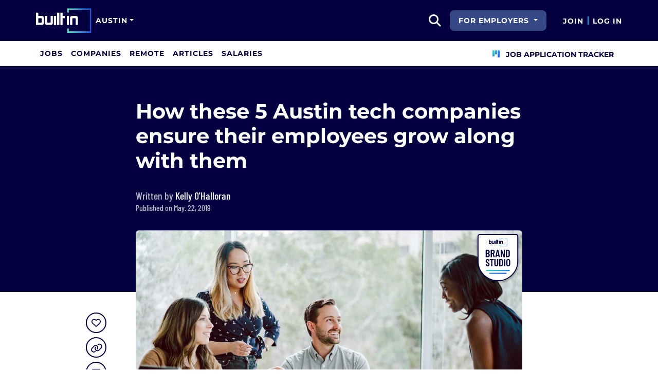

--- FILE ---
content_type: text/css
request_url: https://static.builtin.com/articles/css/main.bundle.7be7ced3f180a0c61285.css
body_size: 13484
content:
@font-face{font-display:swap;font-family:Montserrat;font-style:normal;font-weight:400;src:url(https://static.builtin.com/dist/fonts/montserrat-v25-latin-regular.eot);src:url(https://static.builtin.com/dist/fonts/montserrat-v25-latin-regular.eot?#iefix) format("embedded-opentype"),url(https://static.builtin.com/dist/fonts/montserrat-v25-latin-regular.woff2) format("woff2"),url(https://static.builtin.com/dist/fonts/montserrat-v25-latin-regular.woff) format("woff"),url(https://static.builtin.com/dist/fonts/montserrat-v25-latin-regular.ttf) format("truetype"),url(https://static.builtin.com/dist/fonts/montserrat-v25-latin-regular.svg#Montserrat) format("svg")}@font-face{font-display:swap;font-family:Montserrat;font-style:normal;font-weight:600;src:url(https://static.builtin.com/dist/fonts/montserrat-v25-latin-600.eot);src:url(https://static.builtin.com/dist/fonts/montserrat-v25-latin-600.eot?#iefix) format("embedded-opentype"),url(https://static.builtin.com/dist/fonts/montserrat-v25-latin-600.woff2) format("woff2"),url(https://static.builtin.com/dist/fonts/montserrat-v25-latin-600.woff) format("woff"),url(https://static.builtin.com/dist/fonts/montserrat-v25-latin-600.ttf) format("truetype"),url(https://static.builtin.com/dist/fonts/montserrat-v25-latin-600.svg#Montserrat) format("svg")}@font-face{font-display:swap;font-family:Montserrat;font-style:normal;font-weight:700;src:url(https://static.builtin.com/dist/fonts/montserrat-v25-latin-700.eot);src:url(https://static.builtin.com/dist/fonts/montserrat-v25-latin-700.eot?#iefix) format("embedded-opentype"),url(https://static.builtin.com/dist/fonts/montserrat-v25-latin-700.woff2) format("woff2"),url(https://static.builtin.com/dist/fonts/montserrat-v25-latin-700.woff) format("woff"),url(https://static.builtin.com/dist/fonts/montserrat-v25-latin-700.ttf) format("truetype"),url(https://static.builtin.com/dist/fonts/montserrat-v25-latin-700.svg#Montserrat) format("svg")}@font-face{font-display:swap;font-family:Montserrat;font-style:normal;font-weight:800;src:url(https://static.builtin.com/dist/fonts/montserrat-v25-latin-800.eot);src:url(https://static.builtin.com/dist/fonts/montserrat-v25-latin-800.eot?#iefix) format("embedded-opentype"),url(https://static.builtin.com/dist/fonts/montserrat-v25-latin-800.woff2) format("woff2"),url(https://static.builtin.com/dist/fonts/montserrat-v25-latin-800.woff) format("woff"),url(https://static.builtin.com/dist/fonts/montserrat-v25-latin-800.ttf) format("truetype"),url(https://static.builtin.com/dist/fonts/montserrat-v25-latin-800.svg#Montserrat) format("svg")}@font-face{font-display:swap;font-family:Barlow Condensed;font-style:normal;font-weight:400;src:url(https://static.builtin.com/dist/fonts/barlow-condensed-v12-latin-regular.eot);src:url(https://static.builtin.com/dist/fonts/barlow-condensed-v12-latin-regular.eot?#iefix) format("embedded-opentype"),url(https://static.builtin.com/dist/fonts/barlow-condensed-v12-latin-regular.woff2) format("woff2"),url(https://static.builtin.com/dist/fonts/barlow-condensed-v12-latin-regular.woff) format("woff"),url(https://static.builtin.com/dist/fonts/barlow-condensed-v12-latin-regular.ttf) format("truetype"),url(https://static.builtin.com/dist/fonts/barlow-condensed-v12-latin-regular.svg#BarlowCondensed) format("svg")}@font-face{font-display:swap;font-family:Barlow Condensed;font-style:normal;font-weight:500;src:url(https://static.builtin.com/dist/fonts/barlow-condensed-v12-latin-500.eot);src:url(https://static.builtin.com/dist/fonts/barlow-condensed-v12-latin-500.eot?#iefix) format("embedded-opentype"),url(https://static.builtin.com/dist/fonts/barlow-condensed-v12-latin-500.woff2) format("woff2"),url(https://static.builtin.com/dist/fonts/barlow-condensed-v12-latin-500.woff) format("woff"),url(https://static.builtin.com/dist/fonts/barlow-condensed-v12-latin-500.ttf) format("truetype"),url(https://static.builtin.com/dist/fonts/barlow-condensed-v12-latin-500.svg#BarlowCondensed) format("svg")}@font-face{font-display:swap;font-family:Playfair Display;font-style:normal;font-weight:900;src:url(https://static.builtin.com/dist/fonts/PlayfairDisplay-Black.eot);src:local("Playfair Display Black"),local("PlayfairDisplay-Black"),url(https://) format("embedded-opentype"),url(https://static.builtin.com/dist/fonts/PlayfairDisplay-Black.woff2) format("woff2"),url(https://static.builtin.com/dist/fonts/PlayfairDisplay-Black.woff) format("woff"),url(https://static.builtin.com/dist/fonts/PlayfairDisplay-Black.ttf) format("truetype"),url(https://static.builtin.com/dist/fonts/PlayfairDisplay-Black.svg#PlayfairDisplay-Black) format("svg")}/*!
 * Bootstrap  v5.2.3 (https://getbootstrap.com/)
 * Copyright 2011-2022 The Bootstrap Authors
 * Copyright 2011-2022 Twitter, Inc.
 * Licensed under MIT (https://github.com/twbs/bootstrap/blob/main/LICENSE)
 */.border-top{border-top:1px solid #dee2e6!important}.border-end{border-right:1px solid #dee2e6!important}.border-bottom{border-bottom:1px solid #dee2e6!important}.border-start{border-left:1px solid #dee2e6!important}.border{border:1px solid #dee2e6!important}@media(min-width:600px){.border-md{border:1px solid #dee2e6!important}}@media(min-width:896px){.border-lg-end{border-right:1px solid #dee2e6!important}}:root{--bs-blue:#0d6efd;--bs-indigo:#6610f2;--bs-purple:#6f42c1;--bs-pink:#eb38a6;--bs-red:#dc3545;--bs-orange:#fd7e14;--bs-yellow:#ffc107;--bs-green:#198754;--bs-teal:#008696;--bs-cyan:#00b9fe;--bs-black:#000;--bs-white:#fff;--bs-gray:#6c757d;--bs-gray-dark:#343a40;--bs-transparent:transparent;--bs-medium-blue:#374886;--bs-mint:#4fe2c1;--bs-mint-highlight:#e5fff9;--bs-midnight-light:#28386f;--bs-midnight:#04003f;--bs-pretty-blue:#244fe7;--bs-pretty-blue-highlight:#dee5fb;--bs-ultraviolet:#6147d7;--bs-amethyst:#8700e2;--bs-daffodil:#ffed00;--bs-purple-monster:#4d1096;--bs-cerulean:#009ee0;--bs-fuchsia:#d800e3;--bs-lava:#e2001a;--bs-denim:#173183;--bs-glacier:#006ab2;--bs-shamrock:#009036;--bs-shamrock-highlight:#edfff4;--bs-pistachio:#97be0d;--bs-squash:#f2aa00;--bs-pumpkin:#f26c00;--bs-pale-lavender:#dbd4ff;--bs-denim-light:#c2cef4;--bs-gray-100:#f8f9fa;--bs-gray-200:#e9ecef;--bs-gray-300:#dee2e6;--bs-gray-400:#ced4da;--bs-gray-500:#adb5bd;--bs-gray-600:#6c757d;--bs-gray-700:#495057;--bs-gray-800:#343a40;--bs-gray-900:#212529;--bs-gray-01:#f0f2fa;--bs-gray-01-highlight:#ecfaff;--bs-gray-02:#b7bac9;--bs-gray-03:#717488;--bs-gray-04:#3a3b41;--bs-primary:#244fe7;--bs-secondary:#374886;--bs-success:#4fe2c1;--bs-info:#6147d7;--bs-warning:#ffc107;--bs-danger:#e2001a;--bs-light:#fff;--bs-dark:#04003f;--bs-app-primary:#04003f;--bs-app-secondary:#374886;--bs-app-primary-bg:#fff;--bs-app-secondary-bg:#f0f2fa;--bs-app-tertiary-bg:#fff;--bs-primary-rgb:36,79,231;--bs-secondary-rgb:55,72,134;--bs-success-rgb:79,226,193;--bs-info-rgb:97,71,215;--bs-warning-rgb:255,193,7;--bs-danger-rgb:226,0,26;--bs-light-rgb:255,255,255;--bs-dark-rgb:4,0,63;--bs-white-rgb:255,255,255;--bs-black-rgb:0,0,0;--bs-body-color-rgb:33,37,41;--bs-body-bg-rgb:255,255,255;--bs-font-sans-serif:system-ui,-apple-system,"Segoe UI",Roboto,"Helvetica Neue","Noto Sans","Liberation Sans",Arial,sans-serif,"Apple Color Emoji","Segoe UI Emoji","Segoe UI Symbol","Noto Color Emoji";--bs-font-monospace:SFMono-Regular,Menlo,Monaco,Consolas,"Liberation Mono","Courier New",monospace;--bs-gradient:linear-gradient(180deg,hsla(0,0%,100%,.15),hsla(0,0%,100%,0));--bs-body-font-family:var(--bs-font-sans-serif);--bs-body-font-size:1rem;--bs-body-font-weight:400;--bs-body-line-height:1.5;--bs-body-color:#212529;--bs-body-bg:#fff;--bs-border-width:1px;--bs-border-style:solid;--bs-border-color:#dee2e6;--bs-border-color-translucent:rgba(0,0,0,.175);--bs-border-radius:0.375rem;--bs-border-radius-sm:0.25rem;--bs-border-radius-lg:0.5rem;--bs-border-radius-xl:1rem;--bs-border-radius-2xl:2rem;--bs-border-radius-pill:50rem;--bs-link-color:#244fe7;--bs-link-hover-color:#1d3fb9;--bs-code-color:#eb38a6;--bs-highlight-bg:#fff3cd}@media(prefers-reduced-motion:no-preference){:root{scroll-behavior:smooth}}body{background-color:var(--bs-body-bg);color:var(--bs-body-color);font-family:var(--bs-body-font-family);font-size:var(--bs-body-font-size);font-weight:var(--bs-body-font-weight);line-height:var(--bs-body-line-height);margin:0;text-align:var(--bs-body-text-align);-webkit-text-size-adjust:100%;-webkit-tap-highlight-color:rgba(0,0,0,0)}hr{border:0;border-top:1px solid;color:inherit;margin:1rem 0;opacity:.25}.h1,.h2,.h3,.h4,h1,h2,h3,h4{color:initial;font-weight:500;line-height:1.2;margin-bottom:.5rem;margin-top:0}.h1,h1{font-size:calc(1.375rem + 1.5vw)}@media(min-width:1200px){.h1,h1{font-size:2.5rem}}.h2,h2{font-size:calc(1.325rem + .9vw)}@media(min-width:1200px){.h2,h2{font-size:2rem}}.h3,h3{font-size:calc(1.3rem + .6vw)}@media(min-width:1200px){.h3,h3{font-size:1.75rem}}.h4,h4{font-size:calc(1.275rem + .3vw)}@media(min-width:1200px){.h4,h4{font-size:1.5rem}}p{margin-top:0}address,p{margin-bottom:1rem}address{font-style:normal;line-height:inherit}ul{padding-left:2rem}dl,ul{margin-bottom:1rem;margin-top:0}ul ul{margin-bottom:0}dd{margin-bottom:.5rem;margin-left:0}.small,small{font-size:.875em}a{color:var(--bs-link-color);text-decoration:underline}a:hover{color:var(--bs-link-hover-color)}a:not([href]):not([class]),a:not([href]):not([class]):hover{color:inherit;text-decoration:none}code,pre{font-family:var(--bs-font-monospace);font-size:1em}pre{display:block;font-size:.875em;margin-bottom:1rem;margin-top:0;overflow:auto}pre code{color:inherit;font-size:inherit;word-break:normal}code{color:var(--bs-code-color);font-size:.875em;word-wrap:break-word}a>code{color:inherit}figure{margin:0 0 1rem}img,svg{vertical-align:middle}label{display:inline-block}button{border-radius:0}button:focus:not(:focus-visible){outline:0}button,input{font-family:inherit;font-size:inherit;line-height:inherit;margin:0}button{text-transform:none}[role=button]{cursor:pointer}[list]:not([type=date]):not([type=datetime-local]):not([type=month]):not([type=week]):not([type=time])::-webkit-calendar-picker-indicator{display:none!important}[type=button],[type=submit],button{-webkit-appearance:button}[type=button]:not(:disabled),[type=submit]:not(:disabled),button:not(:disabled){cursor:pointer}::-moz-focus-inner{border-style:none;padding:0}::-webkit-datetime-edit-day-field,::-webkit-datetime-edit-fields-wrapper,::-webkit-datetime-edit-hour-field,::-webkit-datetime-edit-minute,::-webkit-datetime-edit-month-field,::-webkit-datetime-edit-text,::-webkit-datetime-edit-year-field{padding:0}::-webkit-inner-spin-button{height:auto}[type=search]{-webkit-appearance:textfield;outline-offset:-2px}::-webkit-search-decoration{-webkit-appearance:none}::-webkit-color-swatch-wrapper{padding:0}::file-selector-button{-webkit-appearance:button;font:inherit}iframe{border:0}summary{cursor:pointer;display:list-item}[hidden]{display:none!important}.list-unstyled{list-style:none;padding-left:0}.img-fluid{height:auto;max-width:100%}.figure{display:inline-block}.container,.container-fluid{--bs-gutter-x:2rem;--bs-gutter-y:0;margin-left:auto;margin-right:auto;padding-left:calc(var(--bs-gutter-x)*.5);padding-right:calc(var(--bs-gutter-x)*.5);width:100%}@media(min-width:320px){.container{max-width:572px}}@media(min-width:600px){.container{max-width:752px}}@media(min-width:896px){.container{max-width:880px}}@media(min-width:1188px){.container{max-width:1172px}}.row{--bs-gutter-x:2rem;--bs-gutter-y:0;display:flex;flex-wrap:wrap;margin-left:calc(var(--bs-gutter-x)*-.5);margin-right:calc(var(--bs-gutter-x)*-.5);margin-top:calc(var(--bs-gutter-y)*-1)}.row>*{flex-shrink:0;margin-top:var(--bs-gutter-y);max-width:100%;padding-left:calc(var(--bs-gutter-x)*.5);padding-right:calc(var(--bs-gutter-x)*.5);width:100%}.col{flex:1 0 0%}.col-6{flex:0 0 auto;width:50%}.col-12{flex:0 0 auto;width:100%}.gx-0{--bs-gutter-x:0}.gx-3{--bs-gutter-x:1rem}@media(min-width:320px){.col-sm-8{flex:0 0 auto;width:66.66666667%}.col-sm-12{flex:0 0 auto;width:100%}.gx-sm-1{--bs-gutter-x:0.25rem}}@media(min-width:600px){.col-md{flex:1 0 0%}.col-md-4{flex:0 0 auto;width:33.33333333%}.col-md-6{flex:0 0 auto;width:50%}.col-md-12{flex:0 0 auto;width:100%}}@media(min-width:896px){.col-lg-4{flex:0 0 auto;width:33.33333333%}.col-lg-6{flex:0 0 auto;width:50%}.col-lg-8{flex:0 0 auto;width:66.66666667%}.col-lg-12{flex:0 0 auto;width:100%}}@media(min-width:1188px){.col-xl-3{flex:0 0 auto;width:25%}.col-xl-5{flex:0 0 auto;width:41.66666667%}.col-xl-9{flex:0 0 auto;width:75%}}.form-control{appearance:none;background-clip:padding-box;background-color:#fff;border:1px solid #ced4da;border-radius:.375rem;color:#212529;display:block;font-size:1rem;font-weight:400;line-height:1.375;padding:.5rem 1rem;transition:border-color .15s ease-in-out,box-shadow .15s ease-in-out;width:100%}@media(prefers-reduced-motion:reduce){.form-control{transition:none}}.form-control[type=file]{overflow:hidden}.form-control[type=file]:not(:disabled):not([readonly]){cursor:pointer}.form-control:focus{background-color:#fff;border-color:#92a7f3;box-shadow:0 0 0 .25rem rgba(36,79,231,.25);color:#212529;outline:0}.form-control::-webkit-date-and-time-value{height:1.375em}.form-control::placeholder{color:#6c757d;opacity:1}.form-control:disabled{background-color:#e9ecef;opacity:1}.form-control::file-selector-button{background-color:#e9ecef;border:0 solid;border-color:inherit;border-inline-end-width:1px;border-radius:0;color:#212529;margin:-.5rem -1rem;margin-inline-end:1rem;padding:.5rem 1rem;pointer-events:none;transition:color .15s ease-in-out,background-color .15s ease-in-out,border-color .15s ease-in-out,box-shadow .15s ease-in-out}@media(prefers-reduced-motion:reduce){.form-control::file-selector-button{transition:none}}.form-control:hover:not(:disabled):not([readonly])::file-selector-button{background-color:#dde0e3}.form-select{display:block;padding:.5rem 3rem .5rem 1rem;width:100%;-moz-padding-start:calc(1rem - 3px);appearance:none;background-color:#fff;background-image:url("data:image/svg+xml;charset=utf-8,%3Csvg xmlns='http://www.w3.org/2000/svg' viewBox='0 0 16 16'%3E%3Cpath fill='none' stroke='%23343a40' stroke-linecap='round' stroke-linejoin='round' stroke-width='2' d='m2 5 6 6 6-6'/%3E%3C/svg%3E");background-position:right 1rem center;background-repeat:no-repeat;background-size:16px 12px;border:1px solid #ced4da;border-radius:.375rem;color:#212529;font-size:1rem;font-weight:400;line-height:1.375;transition:border-color .15s ease-in-out,box-shadow .15s ease-in-out}@media(prefers-reduced-motion:reduce){.form-select{transition:none}}.form-select:focus{border-color:#92a7f3;box-shadow:0 0 0 .25rem rgba(36,79,231,.25);outline:0}.form-select:disabled{background-color:#e9ecef}.form-select:-moz-focusring{color:transparent;text-shadow:0 0 0 #212529}.form-check-input{appearance:none;background-color:#fff;background-position:50%;background-repeat:no-repeat;background-size:contain;border:1px solid rgba(0,0,0,.25);height:1em;margin-top:.25em;print-color-adjust:exact;vertical-align:top;width:1em}.form-check-input[type=checkbox]{border-radius:.25em}.form-check-input:active{filter:brightness(90%)}.form-check-input:focus{border-color:#92a7f3;box-shadow:0 0 0 .25rem rgba(36,79,231,.25);outline:0}.form-check-input:checked{background-color:#244fe7;border-color:#244fe7}.form-check-input:checked[type=checkbox]{background-image:url("data:image/svg+xml;charset=utf-8,%3Csvg xmlns='http://www.w3.org/2000/svg' viewBox='0 0 20 20'%3E%3Cpath fill='none' stroke='%23fff' stroke-linecap='round' stroke-linejoin='round' stroke-width='3' d='m6 10 3 3 6-6'/%3E%3C/svg%3E")}.form-check-input[type=checkbox]:indeterminate{background-color:#244fe7;background-image:url("data:image/svg+xml;charset=utf-8,%3Csvg xmlns='http://www.w3.org/2000/svg' viewBox='0 0 20 20'%3E%3Cpath fill='none' stroke='%23fff' stroke-linecap='round' stroke-linejoin='round' stroke-width='3' d='M6 10h8'/%3E%3C/svg%3E");border-color:#244fe7}.form-check-input:disabled{filter:none;opacity:.5;pointer-events:none}.form-check-input:disabled~.form-check-label,.form-check-input[disabled]~.form-check-label{cursor:default;opacity:.5}.form-floating{position:relative}.form-floating>.form-control,.form-floating>.form-select{height:calc(3.25rem + 2px);line-height:1.25}.form-floating>label{border:1px solid transparent;height:100%;left:0;overflow:hidden;padding:1rem;pointer-events:none;position:absolute;text-align:start;text-overflow:ellipsis;top:0;transform-origin:0 0;transition:opacity .1s ease-in-out,transform .1s ease-in-out;white-space:nowrap;width:100%}@media(prefers-reduced-motion:reduce){.form-floating>label{transition:none}}.form-floating>.form-control{padding:1rem}.form-floating>.form-control::placeholder{color:transparent}.form-floating>.form-control:focus,.form-floating>.form-control:not(:placeholder-shown){padding-bottom:.625rem;padding-top:1.625rem}.form-floating>.form-control:-webkit-autofill{padding-bottom:.625rem;padding-top:1.625rem}.form-floating>.form-select{padding-bottom:.625rem;padding-top:1.625rem}.form-floating>.form-control:focus~label,.form-floating>.form-control:not(:placeholder-shown)~label,.form-floating>.form-select~label{opacity:.65;transform:scale(.75) translateY(-.5rem) translateX(.375rem)}.form-floating>.form-control:-webkit-autofill~label{opacity:.65;transform:scale(.75) translateY(-.5rem) translateX(.375rem)}.input-group{align-items:stretch;display:flex;flex-wrap:wrap;position:relative;width:100%}.input-group>.form-control,.input-group>.form-floating,.input-group>.form-select{flex:1 1 auto;min-width:0;position:relative;width:1%}.input-group>.form-control:focus,.input-group>.form-floating:focus-within,.input-group>.form-select:focus{z-index:5}.input-group .btn{position:relative;z-index:2}.input-group .btn:focus{z-index:5}.input-group-text{align-items:center;background-color:#e9ecef;border:1px solid #ced4da;border-radius:.375rem;color:#212529;display:flex;font-size:1rem;font-weight:400;line-height:1.375;padding:.5rem 1rem;text-align:center;white-space:nowrap}.input-group:not(.has-validation)>.dropdown-toggle:nth-last-child(n+3),.input-group:not(.has-validation)>.form-floating:not(:last-child)>.form-control,.input-group:not(.has-validation)>.form-floating:not(:last-child)>.form-select,.input-group:not(.has-validation)>:not(:last-child):not(.dropdown-toggle):not(.dropdown-menu):not(.form-floating){border-bottom-right-radius:0;border-top-right-radius:0}.input-group>:not(:first-child):not(.dropdown-menu):not(.valid-tooltip):not(.valid-feedback):not(.invalid-tooltip):not(.invalid-feedback){border-bottom-left-radius:0;border-top-left-radius:0;margin-left:-1px}.input-group>.form-floating:not(:first-child)>.form-control,.input-group>.form-floating:not(:first-child)>.form-select{border-bottom-left-radius:0;border-top-left-radius:0}.form-control.is-invalid{background-image:url("data:image/svg+xml;charset=utf-8,%3Csvg xmlns='http://www.w3.org/2000/svg' width='12' height='12' fill='none' stroke='%23e2001a'%3E%3Ccircle cx='6' cy='6' r='4.5'/%3E%3Cpath stroke-linejoin='round' d='M5.8 3.6h.4L6 6.5z'/%3E%3Ccircle cx='6' cy='8.2' r='.6' fill='%23e2001a' stroke='none'/%3E%3C/svg%3E");background-position:right calc(.34375em + .25rem) center;background-repeat:no-repeat;background-size:calc(.6875em + .5rem) calc(.6875em + .5rem);border-color:#e2001a;padding-right:calc(1.375em + 1rem)}.form-control.is-invalid:focus{border-color:#e2001a;box-shadow:0 0 0 .25rem rgba(226,0,26,.25)}.form-select.is-invalid{border-color:#e2001a}.form-select.is-invalid:not([multiple]):not([size]){background-image:url("data:image/svg+xml;charset=utf-8,%3Csvg xmlns='http://www.w3.org/2000/svg' viewBox='0 0 16 16'%3E%3Cpath fill='none' stroke='%23343a40' stroke-linecap='round' stroke-linejoin='round' stroke-width='2' d='m2 5 6 6 6-6'/%3E%3C/svg%3E"),url("data:image/svg+xml;charset=utf-8,%3Csvg xmlns='http://www.w3.org/2000/svg' width='12' height='12' fill='none' stroke='%23e2001a'%3E%3Ccircle cx='6' cy='6' r='4.5'/%3E%3Cpath stroke-linejoin='round' d='M5.8 3.6h.4L6 6.5z'/%3E%3Ccircle cx='6' cy='8.2' r='.6' fill='%23e2001a' stroke='none'/%3E%3C/svg%3E");background-position:right 1rem center,center right 3rem;background-size:16px 12px,calc(.6875em + .5rem) calc(.6875em + .5rem);padding-right:5.5rem}.form-select.is-invalid:focus{border-color:#e2001a;box-shadow:0 0 0 .25rem rgba(226,0,26,.25)}.form-check-input.is-invalid{border-color:#e2001a}.form-check-input.is-invalid:checked{background-color:#e2001a}.form-check-input.is-invalid:focus{box-shadow:0 0 0 .25rem rgba(226,0,26,.25)}.form-check-input.is-invalid~.form-check-label{color:#e2001a}.input-group>.form-control:not(:focus).is-invalid,.input-group>.form-floating:not(:focus-within).is-invalid,.input-group>.form-select:not(:focus).is-invalid{z-index:4}.btn{--bs-btn-padding-x:0.75rem;--bs-btn-padding-y:0.375rem;--bs-btn-font-family:Montserrat,sans-serif;--bs-btn-font-size:0.875rem;--bs-btn-font-weight:700;--bs-btn-line-height:1.5;--bs-btn-color:#212529;--bs-btn-bg:transparent;--bs-btn-border-width:1px;--bs-btn-border-color:transparent;--bs-btn-border-radius:0.375rem;--bs-btn-hover-border-color:transparent;--bs-btn-box-shadow:inset 0 1px 0 hsla(0,0%,100%,.15),0 1px 1px rgba(0,0,0,.075);--bs-btn-disabled-opacity:0.65;--bs-btn-focus-box-shadow:0 0 0 0.25rem rgba(var(--bs-btn-focus-shadow-rgb),.5);background-color:var(--bs-btn-bg);border:var(--bs-btn-border-width) solid var(--bs-btn-border-color);border-radius:var(--bs-btn-border-radius);color:var(--bs-btn-color);cursor:pointer;display:inline-block;font-family:var(--bs-btn-font-family);font-size:var(--bs-btn-font-size);font-weight:var(--bs-btn-font-weight);line-height:var(--bs-btn-line-height);padding:var(--bs-btn-padding-y) var(--bs-btn-padding-x);text-align:center;text-decoration:none;transition:color .15s ease-in-out,background-color .15s ease-in-out,border-color .15s ease-in-out,box-shadow .15s ease-in-out;user-select:none;vertical-align:middle}@media(prefers-reduced-motion:reduce){.btn{transition:none}}.btn:hover{background-color:var(--bs-btn-hover-bg);border-color:var(--bs-btn-hover-border-color);color:var(--bs-btn-hover-color)}.btn:focus-visible{background-color:var(--bs-btn-hover-bg);border-color:var(--bs-btn-hover-border-color);box-shadow:var(--bs-btn-focus-box-shadow);color:var(--bs-btn-hover-color);outline:0}.btn.active,.btn.show,.btn:first-child:active,:not(.btn-check)+.btn:active{background-color:var(--bs-btn-active-bg);border-color:var(--bs-btn-active-border-color);color:var(--bs-btn-active-color)}.btn.active:focus-visible,.btn.show:focus-visible,.btn:first-child:active:focus-visible,:not(.btn-check)+.btn:active:focus-visible{box-shadow:var(--bs-btn-focus-box-shadow)}.btn.disabled,.btn:disabled{background-color:var(--bs-btn-disabled-bg);border-color:var(--bs-btn-disabled-border-color);color:var(--bs-btn-disabled-color);opacity:var(--bs-btn-disabled-opacity);pointer-events:none}.btn-primary{--bs-btn-color:#fff;--bs-btn-bg:#244fe7;--bs-btn-border-color:#244fe7;--bs-btn-hover-color:#fff;--bs-btn-hover-bg:#1f43c4;--bs-btn-hover-border-color:#1d3fb9;--bs-btn-focus-shadow-rgb:69,105,235;--bs-btn-active-color:#fff;--bs-btn-active-bg:#1d3fb9;--bs-btn-active-border-color:#1b3bad;--bs-btn-active-shadow:inset 0 3px 5px rgba(0,0,0,.125);--bs-btn-disabled-color:#fff;--bs-btn-disabled-bg:#244fe7;--bs-btn-disabled-border-color:#244fe7}.btn-secondary{--bs-btn-color:#fff;--bs-btn-bg:#374886;--bs-btn-border-color:#374886;--bs-btn-hover-color:#fff;--bs-btn-hover-bg:#2f3d72;--bs-btn-hover-border-color:#2c3a6b;--bs-btn-focus-shadow-rgb:85,99,152;--bs-btn-active-color:#fff;--bs-btn-active-bg:#2c3a6b;--bs-btn-active-border-color:#293665;--bs-btn-active-shadow:inset 0 3px 5px rgba(0,0,0,.125);--bs-btn-disabled-color:#fff;--bs-btn-disabled-bg:#374886;--bs-btn-disabled-border-color:#374886}.btn-app-primary{--bs-btn-color:#fff;--bs-btn-bg:#04003f;--bs-btn-border-color:#04003f;--bs-btn-hover-color:#fff;--bs-btn-hover-bg:#030036;--bs-btn-hover-border-color:#030032;--bs-btn-focus-shadow-rgb:42,38,92;--bs-btn-active-color:#fff;--bs-btn-active-bg:#030032;--bs-btn-active-border-color:#03002f;--bs-btn-active-shadow:inset 0 3px 5px rgba(0,0,0,.125);--bs-btn-disabled-color:#fff;--bs-btn-disabled-bg:#04003f;--bs-btn-disabled-border-color:#04003f}.btn-outline-primary{--bs-btn-color:#244fe7;--bs-btn-border-color:#244fe7;--bs-btn-hover-color:#244fe7;--bs-btn-hover-bg:rgba(36,79,231,.15);--bs-btn-hover-border-color:#244fe7;--bs-btn-focus-shadow-rgb:36,79,231;--bs-btn-active-color:#fff;--bs-btn-active-bg:rgba(36,79,231,.15);--bs-btn-active-border-color:#244fe7;--bs-btn-active-shadow:inset 0 3px 5px rgba(0,0,0,.125);--bs-btn-disabled-color:#244fe7;--bs-btn-disabled-bg:transparent;--bs-btn-disabled-border-color:#244fe7;--bs-gradient:none}.btn-outline-app-primary,.btn-outline-dark{--bs-btn-color:#04003f;--bs-btn-border-color:#04003f;--bs-btn-hover-color:#04003f;--bs-btn-hover-bg:rgba(4,0,63,.15);--bs-btn-hover-border-color:#04003f;--bs-btn-focus-shadow-rgb:4,0,63;--bs-btn-active-color:#fff;--bs-btn-active-bg:rgba(4,0,63,.15);--bs-btn-active-border-color:#04003f;--bs-btn-active-shadow:inset 0 3px 5px rgba(0,0,0,.125);--bs-btn-disabled-color:#04003f;--bs-btn-disabled-bg:transparent;--bs-btn-disabled-border-color:#04003f;--bs-gradient:none}.btn-lg{--bs-btn-padding-y:0.6875rem;--bs-btn-padding-x:1rem;--bs-btn-font-size:1.125rem;--bs-btn-border-radius:0.5rem}.btn-sm{--bs-btn-padding-y:0.375rem;--bs-btn-padding-x:0.5rem;--bs-btn-font-size:0.875rem;--bs-btn-border-radius:0.25rem}.fade{transition:opacity .15s linear}@media(prefers-reduced-motion:reduce){.fade{transition:none}}.fade:not(.show){opacity:0}.collapsing{height:0;overflow:hidden;transition:height .35s ease}@media(prefers-reduced-motion:reduce){.collapsing{transition:none}}.dropdown{position:relative}.dropdown-toggle{white-space:nowrap}.dropdown-toggle:after{border-bottom:0;border-left:.3em solid transparent;border-right:.3em solid transparent;border-top:.3em solid;content:"";display:inline-block;margin-left:.255em;vertical-align:.255em}.dropdown-toggle:empty:after{margin-left:0}.dropdown-menu{--bs-dropdown-zindex:1000;--bs-dropdown-min-width:10rem;--bs-dropdown-padding-x:0;--bs-dropdown-padding-y:0.5rem;--bs-dropdown-spacer:0.125rem;--bs-dropdown-font-size:1rem;--bs-dropdown-color:#212529;--bs-dropdown-bg:#fff;--bs-dropdown-border-color:var(--bs-border-color-translucent);--bs-dropdown-border-radius:0.375rem;--bs-dropdown-border-width:1px;--bs-dropdown-inner-border-radius:calc(0.375rem - 1px);--bs-dropdown-divider-bg:var(--bs-border-color-translucent);--bs-dropdown-divider-margin-y:0.5rem;--bs-dropdown-box-shadow:0 0.5rem 1rem rgba(0,0,0,.15);--bs-dropdown-link-color:#212529;--bs-dropdown-link-hover-color:#1e2125;--bs-dropdown-link-hover-bg:#e9ecef;--bs-dropdown-link-active-color:#fff;--bs-dropdown-link-active-bg:#244fe7;--bs-dropdown-link-disabled-color:#adb5bd;--bs-dropdown-item-padding-x:1rem;--bs-dropdown-item-padding-y:0.25rem;--bs-dropdown-header-color:#6c757d;--bs-dropdown-header-padding-x:1rem;--bs-dropdown-header-padding-y:0.5rem;background-clip:padding-box;background-color:var(--bs-dropdown-bg);border:var(--bs-dropdown-border-width) solid var(--bs-dropdown-border-color);border-radius:var(--bs-dropdown-border-radius);color:var(--bs-dropdown-color);display:none;font-size:var(--bs-dropdown-font-size);list-style:none;margin:0;min-width:var(--bs-dropdown-min-width);padding:var(--bs-dropdown-padding-y) var(--bs-dropdown-padding-x);position:absolute;text-align:left;z-index:var(--bs-dropdown-zindex)}.dropdown-menu-end{--bs-position:end}.dropdown-divider{border-top:1px solid var(--bs-dropdown-divider-bg);height:0;margin:var(--bs-dropdown-divider-margin-y) 0;opacity:1;overflow:hidden}.dropdown-item{background-color:transparent;border:0;clear:both;color:var(--bs-dropdown-link-color);display:block;font-weight:400;padding:var(--bs-dropdown-item-padding-y) var(--bs-dropdown-item-padding-x);text-align:inherit;text-decoration:none;white-space:nowrap;width:100%}.dropdown-item:focus,.dropdown-item:hover{background-color:var(--bs-dropdown-link-hover-bg);color:var(--bs-dropdown-link-hover-color)}.dropdown-item.active,.dropdown-item:active{background-color:var(--bs-dropdown-link-active-bg);color:var(--bs-dropdown-link-active-color);text-decoration:none}.dropdown-item.disabled,.dropdown-item:disabled{background-color:transparent;color:var(--bs-dropdown-link-disabled-color);pointer-events:none}.dropdown-menu.show{display:block}.btn-group{display:inline-flex;position:relative;vertical-align:middle}.btn-group>.btn{flex:1 1 auto;position:relative}.btn-group>.btn.active,.btn-group>.btn:active,.btn-group>.btn:focus,.btn-group>.btn:hover{z-index:1}.btn-group{border-radius:.375rem}.btn-group>.btn-group:not(:first-child),.btn-group>:not(.btn-check:first-child)+.btn{margin-left:-1px}.btn-group>.btn-group:not(:last-child)>.btn,.btn-group>.btn:not(:last-child):not(.dropdown-toggle){border-bottom-right-radius:0;border-top-right-radius:0}.btn-group>.btn-group:not(:first-child)>.btn,.btn-group>.btn:nth-child(n+3),.btn-group>:not(.btn-check)+.btn{border-bottom-left-radius:0;border-top-left-radius:0}.nav{--bs-nav-link-padding-x:1rem;--bs-nav-link-padding-y:0.5rem;--bs-nav-link-font-size:1rem;--bs-nav-link-font-weight:normal;--bs-nav-link-color:var(--bs-link-color);--bs-nav-link-hover-color:var(--bs-link-hover-color);--bs-nav-link-disabled-color:#6c757d;display:flex;flex-wrap:wrap;list-style:none;margin-bottom:0;padding-left:0}.nav-link{color:var(--bs-nav-link-color);display:block;font-size:var(--bs-nav-link-font-size);font-weight:var(--bs-nav-link-font-weight);padding:var(--bs-nav-link-padding-y) var(--bs-nav-link-padding-x);text-decoration:none;transition:color .15s ease-in-out,background-color .15s ease-in-out,border-color .15s ease-in-out}@media(prefers-reduced-motion:reduce){.nav-link{transition:none}}.nav-link:focus,.nav-link:hover{color:var(--bs-nav-link-hover-color)}.nav-link.disabled{color:var(--bs-nav-link-disabled-color);cursor:default;pointer-events:none}.navbar{--bs-navbar-padding-x:0;--bs-navbar-padding-y:0.5rem;--bs-navbar-color:rgba(0,0,0,.55);--bs-navbar-hover-color:rgba(0,0,0,.7);--bs-navbar-disabled-color:rgba(0,0,0,.3);--bs-navbar-active-color:rgba(0,0,0,.9);--bs-navbar-brand-padding-y:0.40625rem;--bs-navbar-brand-margin-end:1rem;--bs-navbar-brand-font-size:1.125rem;--bs-navbar-brand-color:rgba(0,0,0,.9);--bs-navbar-brand-hover-color:rgba(0,0,0,.9);--bs-navbar-nav-link-padding-x:0.5rem;--bs-navbar-toggler-padding-y:0.25rem;--bs-navbar-toggler-padding-x:0.75rem;--bs-navbar-toggler-font-size:1.125rem;--bs-navbar-toggler-icon-bg:url("data:image/svg+xml;charset=utf-8,%3Csvg xmlns='http://www.w3.org/2000/svg' viewBox='0 0 30 30'%3E%3Cpath stroke='rgba(0, 0, 0, 0.55)' stroke-linecap='round' stroke-miterlimit='10' stroke-width='2' d='M4 7h22M4 15h22M4 23h22'/%3E%3C/svg%3E");--bs-navbar-toggler-border-color:rgba(0,0,0,.1);--bs-navbar-toggler-border-radius:0.375rem;--bs-navbar-toggler-focus-width:0.25rem;--bs-navbar-toggler-transition:box-shadow 0.15s ease-in-out;flex-wrap:wrap;padding:var(--bs-navbar-padding-y) var(--bs-navbar-padding-x);position:relative}.navbar,.navbar>.container,.navbar>.container-fluid{align-items:center;display:flex;justify-content:space-between}.navbar>.container,.navbar>.container-fluid{flex-wrap:inherit}.navbar-nav{--bs-nav-link-padding-x:0;--bs-nav-link-padding-y:0.5rem;--bs-nav-link-font-size:1rem;--bs-nav-link-font-weight:normal;--bs-nav-link-color:var(--bs-navbar-color);--bs-nav-link-hover-color:var(--bs-navbar-hover-color);--bs-nav-link-disabled-color:var(--bs-navbar-disabled-color);display:flex;flex-direction:column;list-style:none;margin-bottom:0;padding-left:0}.navbar-nav .nav-link.active,.navbar-nav .show>.nav-link{color:var(--bs-navbar-active-color)}.navbar-nav .dropdown-menu{position:static}.navbar-collapse{align-items:center;flex-basis:100%;flex-grow:1}@media(min-width:896px){.navbar-expand-lg{flex-wrap:nowrap;justify-content:flex-start}.navbar-expand-lg .navbar-nav{flex-direction:row}.navbar-expand-lg .navbar-nav .dropdown-menu{position:absolute}.navbar-expand-lg .navbar-nav .nav-link{padding-left:var(--bs-navbar-nav-link-padding-x);padding-right:var(--bs-navbar-nav-link-padding-x)}.navbar-expand-lg .navbar-collapse{display:flex!important;flex-basis:auto}.navbar-expand-lg .offcanvas{background-color:transparent!important;border:0!important;flex-grow:1;height:auto!important;position:static;transform:none!important;transition:none;visibility:visible!important;width:auto!important;z-index:auto}.navbar-expand-lg .offcanvas .offcanvas-header{display:none}.navbar-expand-lg .offcanvas .offcanvas-body{display:flex;flex-grow:0;overflow-y:visible;padding:0}}.card{--bs-card-spacer-y:1rem;--bs-card-spacer-x:1rem;--bs-card-title-spacer-y:0.5rem;--bs-card-border-width:1px;--bs-card-border-color:var(--bs-border-color-translucent);--bs-card-border-radius:0.375rem;--bs-card-box-shadow:none;--bs-card-inner-border-radius:calc(0.375rem - 1px);--bs-card-cap-padding-y:0.5rem;--bs-card-cap-padding-x:1rem;--bs-card-cap-bg:rgba(0,0,0,.03);--bs-card-cap-color:initial;--bs-card-height:auto;--bs-card-color:initial;--bs-card-bg:#fff;--bs-card-img-overlay-padding:1rem;--bs-card-group-margin:1rem;display:flex;flex-direction:column;height:var(--bs-card-height);min-width:0;position:relative;word-wrap:break-word;background-clip:border-box;background-color:var(--bs-card-bg);border:var(--bs-card-border-width) solid var(--bs-card-border-color);border-radius:var(--bs-card-border-radius)}.card>hr{margin-left:0;margin-right:0}.card>.list-group{border-bottom:inherit;border-top:inherit}.card>.list-group:first-child{border-top-left-radius:var(--bs-card-inner-border-radius);border-top-right-radius:var(--bs-card-inner-border-radius);border-top-width:0}.card>.list-group:last-child{border-bottom-left-radius:var(--bs-card-inner-border-radius);border-bottom-right-radius:var(--bs-card-inner-border-radius);border-bottom-width:0}.pagination{--bs-pagination-padding-x:0.75rem;--bs-pagination-padding-y:0.375rem;--bs-pagination-font-size:1rem;--bs-pagination-color:var(--bs-link-color);--bs-pagination-bg:#fff;--bs-pagination-border-width:1px;--bs-pagination-border-color:#dee2e6;--bs-pagination-border-radius:0.375rem;--bs-pagination-hover-color:var(--bs-link-hover-color);--bs-pagination-hover-bg:#e9ecef;--bs-pagination-hover-border-color:#dee2e6;--bs-pagination-focus-color:var(--bs-link-hover-color);--bs-pagination-focus-bg:#e9ecef;--bs-pagination-focus-box-shadow:0 0 0 0.25rem rgba(36,79,231,.25);--bs-pagination-active-color:#fff;--bs-pagination-active-bg:#244fe7;--bs-pagination-active-border-color:#244fe7;--bs-pagination-disabled-color:#6c757d;--bs-pagination-disabled-bg:#fff;--bs-pagination-disabled-border-color:#dee2e6;display:flex;list-style:none;padding-left:0}.page-link{background-color:var(--bs-pagination-bg);border:var(--bs-pagination-border-width) solid var(--bs-pagination-border-color);color:var(--bs-pagination-color);display:block;font-size:var(--bs-pagination-font-size);padding:var(--bs-pagination-padding-y) var(--bs-pagination-padding-x);position:relative;text-decoration:none;transition:color .15s ease-in-out,background-color .15s ease-in-out,border-color .15s ease-in-out,box-shadow .15s ease-in-out}@media(prefers-reduced-motion:reduce){.page-link{transition:none}}.page-link:hover{background-color:var(--bs-pagination-hover-bg);border-color:var(--bs-pagination-hover-border-color);color:var(--bs-pagination-hover-color);z-index:2}.page-link:focus{background-color:var(--bs-pagination-focus-bg);box-shadow:var(--bs-pagination-focus-box-shadow);color:var(--bs-pagination-focus-color);outline:0;z-index:3}.active>.page-link,.page-link.active{background-color:var(--bs-pagination-active-bg);border-color:var(--bs-pagination-active-border-color);color:var(--bs-pagination-active-color);z-index:3}.disabled>.page-link,.page-link.disabled{background-color:var(--bs-pagination-disabled-bg);border-color:var(--bs-pagination-disabled-border-color);color:var(--bs-pagination-disabled-color);pointer-events:none}.page-item:not(:first-child) .page-link{margin-left:-1px}.page-item:first-child .page-link{border-bottom-left-radius:var(--bs-pagination-border-radius);border-top-left-radius:var(--bs-pagination-border-radius)}.page-item:last-child .page-link{border-bottom-right-radius:var(--bs-pagination-border-radius);border-top-right-radius:var(--bs-pagination-border-radius)}@keyframes progress-bar-stripes{0%{background-position-x:1rem}}.list-group{--bs-list-group-color:#212529;--bs-list-group-bg:#fff;--bs-list-group-border-color:rgba(0,0,0,.125);--bs-list-group-border-width:1px;--bs-list-group-border-radius:0.375rem;--bs-list-group-item-padding-x:1rem;--bs-list-group-item-padding-y:0.5rem;--bs-list-group-action-color:#495057;--bs-list-group-action-hover-color:#495057;--bs-list-group-action-hover-bg:#f8f9fa;--bs-list-group-action-active-color:#212529;--bs-list-group-action-active-bg:#e9ecef;--bs-list-group-disabled-color:#6c757d;--bs-list-group-disabled-bg:#fff;--bs-list-group-active-color:#fff;--bs-list-group-active-bg:#244fe7;--bs-list-group-active-border-color:#244fe7;border-radius:var(--bs-list-group-border-radius);display:flex;flex-direction:column;margin-bottom:0;padding-left:0}.list-group-item-action{color:var(--bs-list-group-action-color);text-align:inherit;width:100%}.list-group-item-action:focus,.list-group-item-action:hover{background-color:var(--bs-list-group-action-hover-bg);color:var(--bs-list-group-action-hover-color);text-decoration:none;z-index:1}.list-group-item-action:active{background-color:var(--bs-list-group-action-active-bg);color:var(--bs-list-group-action-active-color)}.list-group-item{background-color:var(--bs-list-group-bg);border:var(--bs-list-group-border-width) solid var(--bs-list-group-border-color);color:var(--bs-list-group-color);display:block;padding:var(--bs-list-group-item-padding-y) var(--bs-list-group-item-padding-x);position:relative;text-decoration:none}.list-group-item:first-child{border-top-left-radius:inherit;border-top-right-radius:inherit}.list-group-item:last-child{border-bottom-left-radius:inherit;border-bottom-right-radius:inherit}.list-group-item.disabled,.list-group-item:disabled{background-color:var(--bs-list-group-disabled-bg);color:var(--bs-list-group-disabled-color);pointer-events:none}.list-group-item.active{background-color:var(--bs-list-group-active-bg);border-color:var(--bs-list-group-active-border-color);color:var(--bs-list-group-active-color);z-index:2}.list-group-item+.list-group-item{border-top-width:0}.list-group-item+.list-group-item.active{border-top-width:var(--bs-list-group-border-width);margin-top:calc(var(--bs-list-group-border-width)*-1)}.btn-close{background:transparent url("data:image/svg+xml;charset=utf-8,%3Csvg xmlns='http://www.w3.org/2000/svg' viewBox='0 0 16 16'%3E%3Cpath d='M.293.293a1 1 0 0 1 1.414 0L8 6.586 14.293.293a1 1 0 1 1 1.414 1.414L9.414 8l6.293 6.293a1 1 0 0 1-1.414 1.414L8 9.414l-6.293 6.293a1 1 0 0 1-1.414-1.414L6.586 8 .293 1.707a1 1 0 0 1 0-1.414'/%3E%3C/svg%3E") 50%/1em auto no-repeat;border:0;border-radius:.375rem;box-sizing:content-box;color:#000;height:1em;opacity:.5;padding:.25em;width:1em}.btn-close:hover{color:#000;opacity:.75;text-decoration:none}.btn-close:focus{box-shadow:0 0 0 .25rem rgba(36,79,231,.25);opacity:1;outline:0}.btn-close.disabled,.btn-close:disabled{opacity:.25;pointer-events:none;user-select:none}.btn-close-white{filter:invert(1) grayscale(100%) brightness(200%)}.modal{--bs-modal-zindex:1055;--bs-modal-width:500px;--bs-modal-padding:1rem;--bs-modal-margin:0.5rem;--bs-modal-color:initial;--bs-modal-bg:#fff;--bs-modal-border-color:var(--bs-border-color-translucent);--bs-modal-border-width:1px;--bs-modal-border-radius:0.5rem;--bs-modal-box-shadow:0 0.125rem 0.25rem rgba(0,0,0,.075);--bs-modal-inner-border-radius:calc(0.5rem - 1px);--bs-modal-header-padding-x:1rem;--bs-modal-header-padding-y:1rem;--bs-modal-header-padding:1rem 1rem;--bs-modal-header-border-color:var(--bs-border-color);--bs-modal-header-border-width:1px;--bs-modal-title-line-height:1.5;--bs-modal-footer-gap:0.5rem;--bs-modal-footer-bg:initial;--bs-modal-footer-border-color:var(--bs-border-color);--bs-modal-footer-border-width:1px;display:none;height:100%;left:0;outline:0;overflow-x:hidden;overflow-y:auto;position:fixed;top:0;width:100%;z-index:var(--bs-modal-zindex)}.modal-dialog{margin:var(--bs-modal-margin);pointer-events:none;position:relative;width:auto}.modal.fade .modal-dialog{transform:translateY(-50px);transition:transform .3s ease-out}@media(prefers-reduced-motion:reduce){.modal.fade .modal-dialog{transition:none}}.modal.show .modal-dialog{transform:none}.modal-content{background-clip:padding-box;background-color:var(--bs-modal-bg);border:var(--bs-modal-border-width) solid var(--bs-modal-border-color);border-radius:var(--bs-modal-border-radius);color:var(--bs-modal-color);display:flex;flex-direction:column;outline:0;pointer-events:auto;position:relative;width:100%}.modal-backdrop{--bs-backdrop-zindex:1050;--bs-backdrop-bg:#000;--bs-backdrop-opacity:0.5;background-color:var(--bs-backdrop-bg);height:100vh;left:0;position:fixed;top:0;width:100vw;z-index:var(--bs-backdrop-zindex)}.modal-backdrop.fade{opacity:0}.modal-backdrop.show{opacity:var(--bs-backdrop-opacity)}@media(min-width:320px){.modal{--bs-modal-margin:1.75rem;--bs-modal-box-shadow:0 0.5rem 1rem rgba(0,0,0,.15)}.modal-dialog{margin-left:auto;margin-right:auto;max-width:var(--bs-modal-width)}}@media(max-width:895.98px){.modal-fullscreen-lg-down{height:100%;margin:0;max-width:none;width:100vw}.modal-fullscreen-lg-down .modal-content{border:0;border-radius:0;height:100%}}.tooltip{--bs-tooltip-zindex:1080;--bs-tooltip-max-width:17.5rem;--bs-tooltip-padding-x:0.5rem;--bs-tooltip-padding-y:0.25rem;--bs-tooltip-margin:0;--bs-tooltip-font-size:0.875rem;--bs-tooltip-color:#fff;--bs-tooltip-bg:#04003f;--bs-tooltip-border-radius:0.375rem;--bs-tooltip-opacity:0.9;--bs-tooltip-arrow-width:0.8rem;--bs-tooltip-arrow-height:0.4rem;display:block;font-family:var(--bs-font-sans-serif);font-size:var(--bs-tooltip-font-size);font-style:normal;font-weight:400;letter-spacing:normal;line-break:auto;line-height:1.5;margin:var(--bs-tooltip-margin);padding:var(--bs-tooltip-arrow-height);text-align:left;text-align:start;text-decoration:none;text-shadow:none;text-transform:none;white-space:normal;word-break:normal;word-spacing:normal;z-index:var(--bs-tooltip-zindex);word-wrap:break-word;opacity:0}.tooltip.show{opacity:var(--bs-tooltip-opacity)}.tooltip .tooltip-arrow{display:block;height:var(--bs-tooltip-arrow-height);width:var(--bs-tooltip-arrow-width)}.tooltip .tooltip-arrow:before{border-color:transparent;border-style:solid;content:"";position:absolute}.bs-tooltip-top .tooltip-arrow{bottom:0}.bs-tooltip-top .tooltip-arrow:before{border-top-color:var(--bs-tooltip-bg);border-width:var(--bs-tooltip-arrow-height) calc(var(--bs-tooltip-arrow-width)*.5) 0;top:-1px}.bs-tooltip-end .tooltip-arrow{height:var(--bs-tooltip-arrow-width);left:0;width:var(--bs-tooltip-arrow-height)}.bs-tooltip-end .tooltip-arrow:before{border-right-color:var(--bs-tooltip-bg);border-width:calc(var(--bs-tooltip-arrow-width)*.5) var(--bs-tooltip-arrow-height) calc(var(--bs-tooltip-arrow-width)*.5) 0;right:-1px}.bs-tooltip-bottom .tooltip-arrow{top:0}.bs-tooltip-bottom .tooltip-arrow:before{border-bottom-color:var(--bs-tooltip-bg);border-width:0 calc(var(--bs-tooltip-arrow-width)*.5) var(--bs-tooltip-arrow-height);bottom:-1px}.bs-tooltip-start .tooltip-arrow{height:var(--bs-tooltip-arrow-width);right:0;width:var(--bs-tooltip-arrow-height)}.bs-tooltip-start .tooltip-arrow:before{border-left-color:var(--bs-tooltip-bg);border-width:calc(var(--bs-tooltip-arrow-width)*.5) 0 calc(var(--bs-tooltip-arrow-width)*.5) var(--bs-tooltip-arrow-height);left:-1px}.tooltip-inner{background-color:var(--bs-tooltip-bg);border-radius:var(--bs-tooltip-border-radius);color:var(--bs-tooltip-color);max-width:var(--bs-tooltip-max-width);padding:var(--bs-tooltip-padding-y) var(--bs-tooltip-padding-x);text-align:center}.popover{--bs-popover-zindex:1070;--bs-popover-max-width:276px;--bs-popover-font-size:0.875rem;--bs-popover-bg:#fff;--bs-popover-border-width:1px;--bs-popover-border-color:var(--bs-border-color-translucent);--bs-popover-border-radius:0.5rem;--bs-popover-inner-border-radius:calc(0.5rem - 1px);--bs-popover-box-shadow:0 0.5rem 1rem rgba(0,0,0,.15);--bs-popover-header-padding-x:1rem;--bs-popover-header-padding-y:0.5rem;--bs-popover-header-font-size:1rem;--bs-popover-header-color:initial;--bs-popover-header-bg:#f0f0f0;--bs-popover-body-padding-x:1rem;--bs-popover-body-padding-y:1rem;--bs-popover-body-color:#212529;--bs-popover-arrow-width:1rem;--bs-popover-arrow-height:0.5rem;--bs-popover-arrow-border:var(--bs-popover-border-color);display:block;font-family:var(--bs-font-sans-serif);font-size:var(--bs-popover-font-size);font-style:normal;font-weight:400;letter-spacing:normal;line-break:auto;line-height:1.5;max-width:var(--bs-popover-max-width);text-align:left;text-align:start;text-decoration:none;text-shadow:none;text-transform:none;white-space:normal;word-break:normal;word-spacing:normal;z-index:var(--bs-popover-zindex);word-wrap:break-word;background-clip:padding-box;background-color:var(--bs-popover-bg);border:var(--bs-popover-border-width) solid var(--bs-popover-border-color);border-radius:var(--bs-popover-border-radius)}.popover .popover-arrow{display:block;height:var(--bs-popover-arrow-height);width:var(--bs-popover-arrow-width)}.popover .popover-arrow:after,.popover .popover-arrow:before{border:0 solid transparent;content:"";display:block;position:absolute}.bs-popover-top>.popover-arrow{bottom:calc((var(--bs-popover-arrow-height))*-1 - var(--bs-popover-border-width))}.bs-popover-top>.popover-arrow:after,.bs-popover-top>.popover-arrow:before{border-width:var(--bs-popover-arrow-height) calc(var(--bs-popover-arrow-width)*.5) 0}.bs-popover-top>.popover-arrow:before{border-top-color:var(--bs-popover-arrow-border);bottom:0}.bs-popover-top>.popover-arrow:after{border-top-color:var(--bs-popover-bg);bottom:var(--bs-popover-border-width)}.bs-popover-end>.popover-arrow{height:var(--bs-popover-arrow-width);left:calc((var(--bs-popover-arrow-height))*-1 - var(--bs-popover-border-width));width:var(--bs-popover-arrow-height)}.bs-popover-end>.popover-arrow:after,.bs-popover-end>.popover-arrow:before{border-width:calc(var(--bs-popover-arrow-width)*.5) var(--bs-popover-arrow-height) calc(var(--bs-popover-arrow-width)*.5) 0}.bs-popover-end>.popover-arrow:before{border-right-color:var(--bs-popover-arrow-border);left:0}.bs-popover-end>.popover-arrow:after{border-right-color:var(--bs-popover-bg);left:var(--bs-popover-border-width)}.bs-popover-bottom>.popover-arrow{top:calc((var(--bs-popover-arrow-height))*-1 - var(--bs-popover-border-width))}.bs-popover-bottom>.popover-arrow:after,.bs-popover-bottom>.popover-arrow:before{border-width:0 calc(var(--bs-popover-arrow-width)*.5) var(--bs-popover-arrow-height)}.bs-popover-bottom>.popover-arrow:before{border-bottom-color:var(--bs-popover-arrow-border);top:0}.bs-popover-bottom>.popover-arrow:after{border-bottom-color:var(--bs-popover-bg);top:var(--bs-popover-border-width)}.bs-popover-bottom .popover-header:before{border-bottom:var(--bs-popover-border-width) solid var(--bs-popover-header-bg);content:"";display:block;left:50%;margin-left:calc(var(--bs-popover-arrow-width)*-.5);position:absolute;top:0;width:var(--bs-popover-arrow-width)}.bs-popover-start>.popover-arrow{height:var(--bs-popover-arrow-width);right:calc((var(--bs-popover-arrow-height))*-1 - var(--bs-popover-border-width));width:var(--bs-popover-arrow-height)}.bs-popover-start>.popover-arrow:after,.bs-popover-start>.popover-arrow:before{border-width:calc(var(--bs-popover-arrow-width)*.5) 0 calc(var(--bs-popover-arrow-width)*.5) var(--bs-popover-arrow-height)}.bs-popover-start>.popover-arrow:before{border-left-color:var(--bs-popover-arrow-border);right:0}.bs-popover-start>.popover-arrow:after{border-left-color:var(--bs-popover-bg);right:var(--bs-popover-border-width)}.popover-header{background-color:var(--bs-popover-header-bg);border-bottom:var(--bs-popover-border-width) solid var(--bs-popover-border-color);border-top-left-radius:var(--bs-popover-inner-border-radius);border-top-right-radius:var(--bs-popover-inner-border-radius);color:var(--bs-popover-header-color);font-size:var(--bs-popover-header-font-size);margin-bottom:0;padding:var(--bs-popover-header-padding-y) var(--bs-popover-header-padding-x)}.popover-header:empty{display:none}@keyframes spinner-border{to{transform:rotate(1turn)}}@keyframes spinner-grow{0%{transform:scale(0)}50%{opacity:1;transform:none}}.offcanvas{--bs-offcanvas-zindex:1045;--bs-offcanvas-width:400px;--bs-offcanvas-height:30vh;--bs-offcanvas-padding-x:1rem;--bs-offcanvas-padding-y:1rem;--bs-offcanvas-color:initial;--bs-offcanvas-bg:#fff;--bs-offcanvas-border-width:1px;--bs-offcanvas-border-color:var(--bs-border-color-translucent);--bs-offcanvas-box-shadow:0 0.125rem 0.25rem rgba(0,0,0,.075);background-clip:padding-box;background-color:var(--bs-offcanvas-bg);bottom:0;color:var(--bs-offcanvas-color);display:flex;flex-direction:column;max-width:100%;outline:0;position:fixed;transition:transform .3s ease-in-out;visibility:hidden;z-index:var(--bs-offcanvas-zindex)}@media(prefers-reduced-motion:reduce){.offcanvas{transition:none}}.offcanvas.offcanvas-start{border-right:var(--bs-offcanvas-border-width) solid var(--bs-offcanvas-border-color);left:0;top:0;transform:translateX(-100%);width:var(--bs-offcanvas-width)}.offcanvas.show:not(.hiding),.offcanvas.showing{transform:none}.offcanvas.show,.offcanvas.showing{visibility:visible}.offcanvas-backdrop{background-color:#000;height:100vh;left:0;position:fixed;top:0;width:100vw;z-index:1040}.offcanvas-backdrop.fade{opacity:0}.offcanvas-backdrop.show{opacity:.5}.offcanvas-header{align-items:center;display:flex;justify-content:space-between;padding:var(--bs-offcanvas-padding-y) var(--bs-offcanvas-padding-x)}.offcanvas-header .btn-close{margin-bottom:calc(var(--bs-offcanvas-padding-y)*-.5);margin-right:calc(var(--bs-offcanvas-padding-x)*-.5);margin-top:calc(var(--bs-offcanvas-padding-y)*-.5);padding:calc(var(--bs-offcanvas-padding-y)*.5) calc(var(--bs-offcanvas-padding-x)*.5)}.offcanvas-body{flex-grow:1;overflow-y:auto;padding:var(--bs-offcanvas-padding-y) var(--bs-offcanvas-padding-x)}.placeholder{background-color:currentcolor;cursor:wait;display:inline-block;min-height:1em;opacity:.5;vertical-align:middle}.placeholder.btn:before{content:"";display:inline-block}@keyframes placeholder-glow{50%{opacity:.2}}@keyframes placeholder-wave{to{mask-position:-200% 0}}.link-primary{color:#244fe7!important}.link-primary:focus,.link-primary:hover{color:#1d3fb9!important}.link-app-secondary{color:#374886!important}.link-app-secondary:focus,.link-app-secondary:hover{color:#2c3a6b!important}.sticky-top{top:0}.sticky-bottom,.sticky-top{position:sticky;z-index:1020}.sticky-bottom{bottom:0}.visually-hidden{height:1px!important;margin:-1px!important;overflow:hidden!important;padding:0!important;position:absolute!important;width:1px!important;clip:rect(0,0,0,0)!important;border:0!important;white-space:nowrap!important}.text-truncate{overflow:hidden;text-overflow:ellipsis;white-space:nowrap}.float-end{float:right!important}.opacity-100{opacity:1!important}.overflow-hidden{overflow:hidden!important}.d-inline{display:inline!important}.d-inline-block{display:inline-block!important}.d-block{display:block!important}.d-flex{display:flex!important}.d-inline-flex{display:inline-flex!important}.d-none{display:none!important}.shadow-sm{box-shadow:0 .125rem .25rem rgba(0,0,0,.075)!important}.position-relative{position:relative!important}.position-absolute{position:absolute!important}.position-fixed{position:fixed!important}.position-sticky{position:sticky!important}.top-0{top:0!important}.top-50{top:50%!important}.bottom-0{bottom:0!important}.start-0{left:0!important}.start-50{left:50%!important}.end-0{right:0!important}.border{border:var(--bs-border-width) var(--bs-border-style) var(--bs-border-color)!important}.border-top{border-top:var(--bs-border-width) var(--bs-border-style) var(--bs-border-color)!important}.border-end{border-right:var(--bs-border-width) var(--bs-border-style) var(--bs-border-color)!important}.border-bottom{border-bottom:var(--bs-border-width) var(--bs-border-style) var(--bs-border-color)!important}.border-start{border-left:var(--bs-border-width) var(--bs-border-style) var(--bs-border-color)!important}.border-primary{--bs-border-opacity:1;border-color:#244fe7!important}.border-white{--bs-border-opacity:1;border-color:#fff!important}.border-black{--bs-border-opacity:1;border-color:#000!important}.border-cyan{--bs-border-opacity:1;border-color:#00b9fe!important}.border-mint{--bs-border-opacity:1;border-color:#4fe2c1!important}.border-midnight{--bs-border-opacity:1;border-color:#04003f!important}.border-pretty-blue{--bs-border-opacity:1;border-color:#244fe7!important}.border-daffodil{--bs-border-opacity:1;border-color:#ffed00!important}.border-gray-02{--bs-border-opacity:1;border-color:#b7bac9!important}.border-gray-03{--bs-border-opacity:1;border-color:#717488!important}.border-gray-04{--bs-border-opacity:1;border-color:#3a3b41!important}.border-1{--bs-border-width:1px}.border-2{--bs-border-width:2px}.w-auto{width:auto!important}.w-50{width:50%!important}.w-100{width:100%!important}.w-md{width:1rem!important}.w-lg{width:1.5rem!important}.w-2xl{width:2.5rem!important}.w-4xl{width:4rem!important}.w-5xl{width:5rem!important}.h-auto{height:auto!important}.h-100{height:100%!important}.h-md{height:1rem!important}.h-lg{height:1.5rem!important}.h-2xl{height:2.5rem!important}.h-3xl{height:3rem!important}.h-4xl{height:4rem!important}.flex-fill{flex:1 1 auto!important}.flex-row{flex-direction:row!important}.flex-column{flex-direction:column!important}.flex-column-reverse{flex-direction:column-reverse!important}.flex-grow-0{flex-grow:0!important}.flex-grow-1{flex-grow:1!important}.flex-shrink-0{flex-shrink:0!important}.flex-wrap{flex-wrap:wrap!important}.justify-content-end{justify-content:flex-end!important}.justify-content-center{justify-content:center!important}.justify-content-between{justify-content:space-between!important}.align-items-start{align-items:flex-start!important}.align-items-end{align-items:flex-end!important}.align-items-center{align-items:center!important}.align-content-center{align-content:center!important}.align-self-center{align-self:center!important}.m-0{margin:0!important}.m-xs{margin:.25rem!important}.m-md{margin:1rem!important}.mx-0{margin-left:0!important;margin-right:0!important}.mx-xs{margin-left:.25rem!important;margin-right:.25rem!important}.mx-sm{margin-left:.5rem!important;margin-right:.5rem!important}.mx-md{margin-left:1rem!important;margin-right:1rem!important}.mx-lg{margin-left:1.5rem!important;margin-right:1.5rem!important}.mx-5xl{margin-left:5rem!important;margin-right:5rem!important}.mx-auto{margin-left:auto!important;margin-right:auto!important}.my-0{margin-bottom:0!important;margin-top:0!important}.my-sm{margin-bottom:.5rem!important;margin-top:.5rem!important}.my-md{margin-bottom:1rem!important;margin-top:1rem!important}.my-xl{margin-bottom:2rem!important;margin-top:2rem!important}.my-2xl{margin-bottom:2.5rem!important;margin-top:2.5rem!important}.my-auto{margin-bottom:auto!important;margin-top:auto!important}.mt-xs{margin-top:.25rem!important}.mt-sm{margin-top:.5rem!important}.mt-md{margin-top:1rem!important}.mt-lg{margin-top:1.5rem!important}.mt-xl{margin-top:2rem!important}.mt-2xl{margin-top:2.5rem!important}.mt-5xl{margin-top:5rem!important}.me-0{margin-right:0!important}.me-sm{margin-right:.5rem!important}.me-md{margin-right:1rem!important}.me-xl{margin-right:2rem!important}.me-2xl{margin-right:2.5rem!important}.mb-0{margin-bottom:0!important}.mb-xs{margin-bottom:.25rem!important}.mb-sm{margin-bottom:.5rem!important}.mb-md{margin-bottom:1rem!important}.mb-lg{margin-bottom:1.5rem!important}.mb-xl{margin-bottom:2rem!important}.mb-2xl{margin-bottom:2.5rem!important}.mb-3xl{margin-bottom:3rem!important}.ms-0{margin-left:0!important}.ms-xs{margin-left:.25rem!important}.ms-sm{margin-left:.5rem!important}.ms-md{margin-left:1rem!important}.ms-lg{margin-left:1.5rem!important}.ms-auto{margin-left:auto!important}.p-0{padding:0!important}.p-xs{padding:.25rem!important}.p-sm{padding:.5rem!important}.p-md{padding:1rem!important}.p-lg{padding:1.5rem!important}.p-2xl{padding:2.5rem!important}.px-0{padding-left:0!important;padding-right:0!important}.px-xs{padding-left:.25rem!important;padding-right:.25rem!important}.px-sm{padding-left:.5rem!important;padding-right:.5rem!important}.px-md{padding-left:1rem!important;padding-right:1rem!important}.px-lg{padding-left:1.5rem!important;padding-right:1.5rem!important}.px-2xl{padding-left:2.5rem!important;padding-right:2.5rem!important}.py-xs{padding-bottom:.25rem!important;padding-top:.25rem!important}.py-sm{padding-bottom:.5rem!important;padding-top:.5rem!important}.py-md{padding-bottom:1rem!important;padding-top:1rem!important}.py-lg{padding-bottom:1.5rem!important;padding-top:1.5rem!important}.py-3xl{padding-bottom:3rem!important;padding-top:3rem!important}.py-5xl{padding-bottom:5rem!important;padding-top:5rem!important}.pt-xs{padding-top:.25rem!important}.pt-sm{padding-top:.5rem!important}.pt-md{padding-top:1rem!important}.pt-lg{padding-top:1.5rem!important}.pt-xl{padding-top:2rem!important}.pt-2xl{padding-top:2.5rem!important}.pt-3xl{padding-top:3rem!important}.pe-sm{padding-right:.5rem!important}.pe-md{padding-right:1rem!important}.pe-lg{padding-right:1.5rem!important}.pe-2xl{padding-right:2.5rem!important}.pe-4xl{padding-right:4rem!important}.pb-xs{padding-bottom:.25rem!important}.pb-sm{padding-bottom:.5rem!important}.pb-md{padding-bottom:1rem!important}.pb-lg{padding-bottom:1.5rem!important}.pb-xl{padding-bottom:2rem!important}.pb-2xl{padding-bottom:2.5rem!important}.ps-sm{padding-left:.5rem!important}.ps-md{padding-left:1rem!important}.ps-lg{padding-left:1.5rem!important}.ps-xl{padding-left:2rem!important}.gap-sm{gap:.5rem!important}.gap-md{gap:1rem!important}.gap-lg{gap:1.5rem!important}.fs-xs{font-size:.75rem!important}.fs-sm{font-size:.875rem!important}.fs-md{font-size:1rem!important}.fs-lg{font-size:1.125rem!important}.fs-xl{font-size:1.25rem!important}.fs-2xl{font-size:1.5rem!important}.fs-3xl{font-size:2rem!important}.fst-italic{font-style:italic!important}.fw-regular{font-weight:400!important}.fw-medium{font-weight:500!important}.fw-semibold{font-weight:600!important}.fw-bold{font-weight:700!important}.fw-extrabold{font-weight:800!important}.fw-black{font-weight:900!important}.lh-xs{line-height:1rem!important}.lh-md{line-height:1.375rem!important}.text-start{text-align:left!important}.text-end{text-align:right!important}.text-center{text-align:center!important}.text-decoration-none{text-decoration:none!important}.text-decoration-underline{text-decoration:underline!important}.text-uppercase{text-transform:uppercase!important}.text-capitalize{text-transform:capitalize!important}.text-nowrap{white-space:nowrap!important}.text-primary{--bs-text-opacity:1;color:#244fe7!important}.text-danger{--bs-text-opacity:1;color:#e2001a!important}.text-dark{--bs-text-opacity:1;color:#04003f!important}.text-black{--bs-text-opacity:1;color:#000!important}.text-white{--bs-text-opacity:1;color:#fff!important}.text-app-primary{--bs-text-opacity:1;color:#04003f!important}.text-pink{--bs-text-opacity:1;color:#eb38a6!important}.text-medium-blue{--bs-text-opacity:1;color:#374886!important}.text-mint{--bs-text-opacity:1;color:#4fe2c1!important}.text-midnight-light{--bs-text-opacity:1;color:#28386f!important}.text-midnight{--bs-text-opacity:1;color:#04003f!important}.text-pretty-blue{--bs-text-opacity:1;color:#244fe7!important}.text-daffodil{--bs-text-opacity:1;color:#ffed00!important}.text-lava{--bs-text-opacity:1;color:#e2001a!important}.text-gray-02{--bs-text-opacity:1;color:#b7bac9!important}.text-gray-03{--bs-text-opacity:1;color:#717488!important}.text-gray-04{--bs-text-opacity:1;color:#3a3b41!important}.bg-warning{--bs-bg-opacity:1;background-color:rgba(var(--bs-warning-rgb),var(--bs-bg-opacity))!important}.bg-dark{--bs-bg-opacity:1;background-color:#04003f!important}.bg-white{--bs-bg-opacity:1;background-color:#fff!important}.bg-app-primary{--bs-bg-opacity:1;background-color:#04003f!important}.bg-medium-blue{--bs-bg-opacity:1;background-color:#374886!important}.bg-mint{--bs-bg-opacity:1;background-color:#4fe2c1!important}.bg-mint-highlight-hover:hover{--bs-bg-opacity:1;background-color:#e5fff9!important}.bg-midnight{--bs-bg-opacity:1;background-color:#04003f!important}.bg-pretty-blue{--bs-bg-opacity:1;background-color:#244fe7!important}.bg-pretty-blue-highlight,.bg-pretty-blue-highlight-hover:hover{--bs-bg-opacity:1;background-color:#dee5fb!important}.bg-daffodil{--bs-bg-opacity:1;background-color:#ffed00!important}.bg-gray-01{--bs-bg-opacity:1;background-color:#f0f2fa!important}.bg-gray-01-highlight{--bs-bg-opacity:1;background-color:#ecfaff!important}.pe-none{pointer-events:none!important}.pe-auto{pointer-events:auto!important}.rounded{border-radius:var(--bs-border-radius)!important}.rounded-0{border-radius:0!important}.rounded-1{border-radius:var(--bs-border-radius-sm)!important}.rounded-2{border-radius:var(--bs-border-radius)!important}.rounded-3{border-radius:var(--bs-border-radius-lg)!important}.rounded-circle{border-radius:50%!important}.rounded-top{border-top-left-radius:var(--bs-border-radius)!important;border-top-right-radius:var(--bs-border-radius)!important}.visible{visibility:visible!important}@media(min-width:320px){.d-sm-none{display:none!important}}@media(min-width:600px){.d-md-block{display:block!important}.d-md-flex{display:flex!important}.d-md-none{display:none!important}.w-md-50{width:50%!important}.mt-md-0{margin-top:0!important}.mb-md-0{margin-bottom:0!important}.mb-md-md{margin-bottom:1rem!important}.mb-md-xl{margin-bottom:2rem!important}.mb-md-3xl{margin-bottom:3rem!important}.p-md-sm{padding:.5rem!important}.pt-md-0{padding-top:0!important}.pt-md-xl{padding-top:2rem!important}.pe-md-0{padding-right:0!important}.pe-md-lg{padding-right:1.5rem!important}.pb-md-xl{padding-bottom:2rem!important}.pb-md-6xl{padding-bottom:7.5rem!important}.ps-md-lg{padding-left:1.5rem!important}.gap-md-sm{gap:.5rem!important}.fs-md-2xl{font-size:1.5rem!important}.fs-md-4xl{font-size:2.5rem!important}.text-md-end{text-align:right!important}}@media(min-width:896px){.d-lg-inline{display:inline!important}.d-lg-inline-block{display:inline-block!important}.d-lg-block{display:block!important}.d-lg-flex{display:flex!important}.d-lg-none{display:none!important}.w-lg-auto{width:auto!important}.w-lg-100{width:100%!important}.h-lg-2xl{height:2.5rem!important}.flex-lg-row{flex-direction:row!important}.align-items-lg-center{align-items:center!important}.mx-lg-5xl{margin-left:5rem!important;margin-right:5rem!important}.my-lg-lg{margin-bottom:1.5rem!important;margin-top:1.5rem!important}.my-lg-auto{margin-bottom:auto!important;margin-top:auto!important}.mt-lg-0{margin-top:0!important}.mt-lg-sm{margin-top:.5rem!important}.mt-lg-xl{margin-top:2rem!important}.me-lg-0{margin-right:0!important}.mb-lg-0{margin-bottom:0!important}.mb-lg-md{margin-bottom:1rem!important}.mb-lg-xl{margin-bottom:2rem!important}.mb-lg-2xl{margin-bottom:2.5rem!important}.mb-lg-3xl{margin-bottom:3rem!important}.mb-lg-4xl{margin-bottom:4rem!important}.px-lg-0{padding-left:0!important;padding-right:0!important}.px-lg-xs{padding-left:.25rem!important;padding-right:.25rem!important}.py-lg-0{padding-bottom:0!important}.pt-lg-0,.py-lg-0{padding-top:0!important}.pt-lg-md{padding-top:1rem!important}.pt-lg-4xl{padding-top:4rem!important}.pe-lg-lg{padding-right:1.5rem!important}.pb-lg-0{padding-bottom:0!important}.pb-lg-lg{padding-bottom:1.5rem!important}.pb-lg-3xl{padding-bottom:3rem!important}.ps-lg-0{padding-left:0!important}.ps-lg-lg{padding-left:1.5rem!important}.fs-lg-sm{font-size:.875rem!important}.fs-lg-md{font-size:1rem!important}.fs-lg-2xl{font-size:1.5rem!important}.fs-lg-3xl{font-size:2rem!important}.fs-lg-4xl{font-size:2.5rem!important}.fs-lg-5xl{font-size:3rem!important}}@media(min-width:1188px){.d-xl-inline{display:inline!important}.d-xl-inline-block{display:inline-block!important}.d-xl-block{display:block!important}.mb-xl-0{margin-bottom:0!important}.pt-xl-lg{padding-top:1.5rem!important}.ps-xl-4xl{padding-left:4rem!important}.fs-xl-3xl{font-size:2rem!important}}.border-start-0{border-left:0!important}.border-0{border:0!important}@media(min-width:896px){.border-lg-start-0{border-left:0!important}}body{background:#fff;color:#3a3b41;font-family:Montserrat,sans-serif;font-weight:400}html{text-rendering:optimizeLegibility;-webkit-font-smoothing:antialiased;-moz-osx-font-smoothing:grayscale}*,:after,:before,html{box-sizing:border-box}.h1,.h2,.h3,.h4,h1,h2,h3,h4{color:#3a3b41;font-size:inherit;font-weight:inherit}a,a:active,a:focus,a:hover{color:inherit;text-decoration:none}i{letter-spacing:normal!important}.header .tech-hub-menu{border:none;border-radius:0 0 .375rem .375rem;box-shadow:0 1px 2px 0 rgba(0,0,0,.3),0 2px 6px 2px rgba(0,0,0,.15);max-width:73.25rem;padding:0;width:100%}@media(max-width:895.98px){.header .tech-hub-menu{border-radius:0;height:calc(100dvh - 6.5rem);overflow:auto;transform:translateY(3.5rem)!important}}.header .tech-hub-menu .global-tech-container{border-radius:0 0 0 .375rem}.header .tech-hub-menu .global-tech-container .header-text,.header .tech-hub-menu .popular-tech-container .header-text{font-family:Montserrat,sans-serif;font-size:.875rem;font-weight:700;letter-spacing:1px;line-height:1rem;text-transform:uppercase}.header .top-nav-item.show,.header .underline-title:hover{border-bottom:3px solid #04003f}.header .dropdown [role=menu] a{color:#374886;display:inline;padding:.5rem 0!important;position:relative}.header .dropdown [role=menu] a:after{background-color:#244fe7;bottom:0;content:"";height:2px;left:0;position:absolute;transform:scaleX(0);transform-origin:bottom right;transition:transform .25s ease-out;width:100%}.header .dropdown [role=menu] a:hover:after{transform:scaleX(1);transform-origin:bottom left}.header .nav-height{height:3.5rem}@media(min-width:896px){.header .nav-height{height:5rem}}.header .navbar-nav .dropdown-menu{transition:transform .3s ease-in-out}.header .navbar-nav .dropdown-menu .collapsed{transform:rotate(90deg)}.header .navbar-nav .dropdown-menu{display:block!important;max-height:0;overflow-y:hidden;padding:0!important;transition:all .15s ease-out;transition-delay:.1s}.header .navbar-nav .dropdown-menu.show{box-shadow:0 5px 5px 0 rgba(0,0,0,.2),0 3px 5px 0 rgba(0,0,0,.12),0 8px 5px 0 rgba(0,0,0,.14);max-height:none;padding:1.5rem 0!important}.header .search .dropdown-menu{transform:translateY(3.5rem)!important;width:100%}@media(min-width:896px){.header .search .dropdown-menu{left:50%!important;transform:translate(-50%,5rem)!important;width:50%}}.header .text-none{text-transform:none}.header .chart-kanban-icon{background:var(--Gradient-Norwegian,linear-gradient(132deg,#31dccf 2.38%,#244fe7 94%));background-clip:text;-webkit-background-clip:text;-webkit-text-fill-color:transparent}.header-dropdown-items .dropdown-toggle.show{background:#374886}.header-dropdown-items .dropdown-menu{background:#374886;border-radius:0 0 4px 4px;z-index:1001}.header-dropdown-items .dropdown-menu .dropdown-item{color:#fff;margin:.5rem 0;padding:.5rem 1.5rem}.header-dropdown-items .dropdown-menu .dropdown-item:hover{background:#173183}@media(max-width:895.98px){body:has(.tech-hub-menu.show){overflow:hidden}}.mobile-nav{background:#fff;bottom:0;box-shadow:0 2px 4px 0 rgba(0,0,0,.2),0 1px 10px 0 rgba(0,0,0,.12),0 4px 5px 0 rgba(0,0,0,.14);height:3rem;left:0;position:fixed;right:0;z-index:1030}.mobile-nav:has(+.show){z-index:1056}.mobile-nav li:hover{background-color:#dee5fb}.footer .footer-content .social-links svg{width:1.5rem}.footer .footer-content .footer-hr{color:#374886;margin:0 auto;opacity:1;width:calc(100% - 2rem)}@media(min-width:600px){.footer .footer-content .footer-hr{display:none}}.footer .footer-bottom-nav-container{align-items:center;flex-direction:column;justify-content:center}@media(min-width:600px){.footer .footer-bottom-nav-container{border-top:1px solid #374886}}.footer .footer-bottom-nav-container .footer-bottom-nav{align-items:center;flex-direction:column}@media(min-width:600px){.footer .footer-bottom-nav-container .footer-bottom-nav{align-items:start;flex-direction:row}}.footer .footer-bottom-nav-container .nav-link{text-align:center}.footer .social-links a{color:#fff}.footer .social-links a:after{background:none}.footer a{color:#4fe2c1;display:inline-block;position:relative}.footer a:after{background-color:#4fe2c1;bottom:0;content:"";height:2px;left:0;position:absolute;transform:scaleX(0);transform-origin:bottom right;transition:transform .25s ease-out;width:100%}.footer a:hover:after{transform:scaleX(1);transform-origin:bottom left}.footer .special-footer-link:after{background:none!important}.footer a:has(img,svg):after{background:none}.article-picture{max-width:170px}.article-by-tag .fa-tag{font-size:2rem}.article-by-tag .fa-tag,.article-stats .icon-grad:before{-webkit-background-clip:text;-webkit-text-fill-color:transparent}.article-stats .icon-grad:before{background-clip:text;background-image:linear-gradient(132deg,#0a0e5c 2%,#244fe7 94%)}.editorial-section .fa-bookmark{-webkit-background-clip:text;-webkit-text-fill-color:transparent}.editorial-section .ul-mh:hover{text-decoration:underline}.editorial-section .ul-cyon{background:linear-gradient(0deg,#80dcfe 50%,transparent 0)}.bix-share-button{--bs-border-width:1.5px;--bs-btn-border-width:1.5px}.text-truncate-container{display:-webkit-box;-webkit-line-clamp:3;-webkit-box-orient:vertical;overflow:hidden;text-overflow:ellipsis}@media(max-width:895.98px){.main-content{border:none!important}.text-truncate-container{-webkit-line-clamp:2}.bix-avatar img{height:4rem!important;width:4rem!important}a[aria-expanded=false] .fa-sort-up,a[aria-expanded=true] .fa-sort-down{display:none}}.tech-dictionary-section .fa-book-open-cover{-webkit-background-clip:text;-webkit-text-fill-color:transparent}.tech-dictionary-section .align-text-right{text-align:right}.tech-dictionary-section .alpha-box{border:2px solid transparent;border-radius:4px;padding:5px 13px}.tech-dictionary-section .activate,.tech-dictionary-section .active-box:hover{border:2px solid #244fe7!important}@media(max-width:600px){.rounded-md-0{border-radius:0!important}}@media(min-width:600px){.mt-md-n6xl{margin-top:-7.5rem}}@media(max-width:600px){.wider-div{margin-left:-1rem;margin-right:-1rem}}.blog-container{margin-left:auto;margin-right:auto;max-width:47rem;width:100%}@media(max-width:896px){.blog-container{max-width:43.875rem;padding-left:1rem;padding-right:1rem}}.article-save-item{--width:2.5rem;--height:2.5rem;--font-size:1.125rem;--border-width:1.5px;cursor:pointer}.bix-article-buttons-aside{margin-left:-6.063rem;width:6.063rem}@media(max-width:1187.98px){.bix-article-buttons-aside{margin-left:-4.563rem;width:4.563rem}}.article-tooltip{--bs-popover-bg:#04003f;--bs-popover-arrow-border:#04003f;--bs-popover-border-color:#04003f;--bs-popover-header-bg:#04003f;--bs-popover-header-color:#fff;--bs-popover-header-font-size:0.875rem;--bs-popover-header-padding-x:0.5rem;--bs-popover-header-padding-y:0.25rem;--bs-popover-arrow-width:0.75rem;--bs-popover-arrow-height:0.375rem;box-shadow:none}.article-tooltip,.article-tooltip .popover-header{border-radius:.25rem}.btn{letter-spacing:1px}.btn,.fs-xs{line-height:1rem}.fs-sm{line-height:1.25rem}@media(min-width:896px){.fs-lg-sm{line-height:1.25rem}}.fs-md{line-height:1.375rem}@media(min-width:896px){.fs-lg-md{line-height:1.375rem}}.fs-lg,.fs-xl{line-height:1.5rem}.fs-2xl{line-height:1.75rem}@media(min-width:600px){.fs-md-2xl{line-height:1.75rem}}@media(min-width:896px){.fs-lg-2xl{line-height:1.75rem}}.fs-3xl{line-height:2.375rem}@media(min-width:896px){.fs-lg-3xl{line-height:2.375rem}}@media(min-width:1188px){.fs-xl-3xl{line-height:2.375rem}}@media(min-width:600px){.fs-md-4xl{line-height:3rem}}@media(min-width:896px){.fs-lg-4xl{line-height:3rem}.fs-lg-5xl{line-height:3.625rem}}.gradient-blueberry{background-image:linear-gradient(132deg,#0a0e5c 2%,#244fe7 94%)}.font-barlow-overline{font-family:Barlow Condensed,sans-serif;font-size:.875rem;font-weight:500;letter-spacing:1px;line-height:1.25rem}.btn-lg,.btn-sm,.font-montserrat-button{font-family:Montserrat,sans-serif;font-size:.875rem;font-weight:700;letter-spacing:1px;line-height:1rem;text-transform:uppercase}.font-barlow{font-family:Barlow Condensed,sans-serif}.font-Montserrat{font-family:Montserrat,sans-serif}.special-link{display:inline;position:relative}.special-link:after{background-color:#4fe2c1;bottom:0;content:"";height:2px;left:0;position:absolute;transform:scaleX(0);transform-origin:bottom right;transition:transform .25s ease-out;width:100%}.special-link:hover:after{transform:scaleX(1);transform-origin:bottom left}.fill-even{flex:1}.object-fit-contain{object-fit:contain}.object-fit-cover{object-fit:cover}.z-1{z-index:1}.hover-underline:hover{text-decoration:underline!important}.cursor-pointer{cursor:pointer}.cursor-initial{cursor:auto}#ot-sdk-btn-floating,.onetrust-pc-dark-filter{display:none!important}.current-location-button-icon-only{right:1rem;top:50%;transform:translateY(-50%)}i[data-id=heart-button]{margin:.125rem 0 0 .125rem}button[data-itemIsSaved=false] [data-icon=unsaved-heart]{display:inline-block}button[data-itemIsSaved=false] [data-icon=saved-heart],button[data-itemIsSaved=true] [data-icon=unsaved-heart]{display:none}button[data-itemIsSaved=true] [data-icon=saved-heart]{display:inline-block}

--- FILE ---
content_type: text/javascript
request_url: https://www.builtinaustin.com/articles/js/article.bundle.110319efbf3dff198044.js
body_size: 305
content:
(()=>{var e={3974:()=>{window.codeHighlightWorker=e=>{try{const t=new Worker(e);document.querySelectorAll("pre code").forEach(((e,r)=>{e.id||(e.id=`code-${r}`),e.classList.add("hljs"),t.onmessage=e=>{document.getElementById(e.data.id).innerHTML=e.data.highlightedCode},t.postMessage({code:e.textContent,id:e.id})}))}catch(e){console.error(e)}}}},t={};function r(o){var d=t[o];if(void 0!==d)return d.exports;var n=t[o]={exports:{}};return e[o](n,n.exports,r),n.exports}r.n=e=>{var t=e&&e.__esModule?()=>e.default:()=>e;return r.d(t,{a:t}),t},r.d=(e,t)=>{for(var o in t)r.o(t,o)&&!r.o(e,o)&&Object.defineProperty(e,o,{enumerable:!0,get:t[o]})},r.o=(e,t)=>Object.prototype.hasOwnProperty.call(e,t),r.r=e=>{"undefined"!=typeof Symbol&&Symbol.toStringTag&&Object.defineProperty(e,Symbol.toStringTag,{value:"Module"}),Object.defineProperty(e,"__esModule",{value:!0})};var o={};(()=>{"use strict";r.r(o);r(3974)})();var d=Builtin="undefined"==typeof Builtin?{}:Builtin;for(var n in o)d[n]=o[n];o.__esModule&&Object.defineProperty(d,"__esModule",{value:!0})})();

--- FILE ---
content_type: image/svg+xml
request_url: https://static.builtin.com/dist/images/brands-studio-badge.svg
body_size: 3120
content:
<svg xmlns="http://www.w3.org/2000/svg" width="120" height="137" fill="none"><g filter="url(#a)"><path fill="#04003F" fill-rule="evenodd" d="M10 14.892C10 11.638 12.656 9 15.932 9h88.136c3.276 0 5.932 2.638 5.932 5.892v61.446C110 103.766 87.614 126 60 126s-50-22.234-50-49.662V14.892zm2.542 0c0-1.86 1.518-3.367 3.39-3.367h88.136c1.872 0 3.39 1.508 3.39 3.367v61.446c0 26.033-21.248 47.137-47.458 47.137-26.21 0-47.458-21.104-47.458-47.137V14.892z" clip-rule="evenodd"/></g><path fill="#fff" fill-rule="evenodd" d="M12.542 14.892c0-1.86 1.518-3.367 3.39-3.367h88.135c1.873 0 3.39 1.508 3.39 3.367v61.446c0 26.033-21.247 47.137-47.457 47.137s-47.458-21.104-47.458-47.137V14.892z" clip-rule="evenodd"/><path fill="#04003F" fill-rule="evenodd" d="M71.993 27.247c-.147-.934-.685-1.408-1.707-1.408H67.34c-1.022 0-1.56.474-1.708 1.408-.013.11-.027.23-.027.339v5.568h1.843v-4.928c0-.38.133-.532.492-.532h1.749c.322 0 .49.152.49.532v4.928h1.842v-5.568c0-.108-.014-.23-.028-.339zm-9.037 5.907h1.842v-7.315h-1.842v7.315zm-3.378-9.96h-1.843v9.965h1.843V27.7h1.765v-1.856h-1.765v-2.65zm-4.478 9.96h1.842v-9.965H55.1v9.965zm-12.502-4.931c0-.392-.206-.528-.484-.528h-1.748c-.35 0-.524.159-.524.514v3.086h2.265c.322 0 .491-.204.491-.529v-2.543zm1.816-.867c.014.095.027.203.027.298v3.657c0 .394-.08.705-.242.976-.35.623-.767.867-1.439.867l-4.756.002L38 23.189h1.842v2.65h2.945c.121 0 .242.013.35.04.699.15 1.183.691 1.277 1.477zm5.407 3.41c0 .38-.133.532-.492.532H47.58c-.322 0-.49-.151-.49-.532V25.84h-1.842v5.568c0 .108.014.23.027.338.148.934.686 1.409 1.708 1.409h2.946c1.022 0 1.56-.475 1.708-1.409.013-.109.026-.23.026-.338V25.84h-1.842v4.927zm2.65 2.4h1.842v-7.315H52.47v7.315z" clip-rule="evenodd"/><mask id="b" width="20" height="21" x="63" y="19" maskUnits="userSpaceOnUse"><path fill="#fff" fill-rule="evenodd" d="M63.404 19.621v3.546h1.237v-2.286h17.023v17.375H64.641v-2.32h-1.237v3.58h19.497V19.62H63.404z" clip-rule="evenodd"/></mask><g mask="url(#b)"><path fill="url(#c)" fill-rule="evenodd" d="M63.404 19.621v3.546h1.237v-2.286h17.023v17.375H64.641v-2.32h-1.237v3.58h19.497V19.62H63.404z" clip-rule="evenodd"/></g><path fill="url(#d)" fill-rule="evenodd" d="M31 101h58v-3H31v3zm8 7h42v-3H39v3z" clip-rule="evenodd"/><path fill="#04003F" d="M34.747 89.175c-1.405 0-2.538-.423-3.402-1.269-.863-.846-1.294-1.955-1.294-3.325v-.66c0-.085.025-.153.076-.203a.316.316 0 0 1 .228-.102h2.31a.24.24 0 0 1 .203.102.24.24 0 0 1 .102.203v.507c0 .66.16 1.194.482 1.6.339.406.77.609 1.295.609.525 0 .956-.186 1.294-.558.339-.39.508-.897.508-1.524 0-.44-.093-.82-.279-1.142a3.549 3.549 0 0 0-.787-.914c-.338-.287-.88-.702-1.624-1.244-.847-.609-1.532-1.15-2.057-1.624a6.56 6.56 0 0 1-1.294-1.701c-.339-.677-.508-1.455-.508-2.335 0-1.405.423-2.522 1.27-3.351.845-.83 1.962-1.244 3.35-1.244 1.405 0 2.538.44 3.402 1.32.863.863 1.294 2.014 1.294 3.452v.61c0 .084-.034.16-.101.228a.28.28 0 0 1-.204.076h-2.284a.368.368 0 0 1-.228-.076.371.371 0 0 1-.077-.228v-.66c0-.66-.169-1.185-.507-1.574-.322-.406-.754-.61-1.295-.61a1.57 1.57 0 0 0-1.244.559c-.321.355-.482.855-.482 1.498 0 .609.17 1.125.508 1.548.355.423 1.04 1.007 2.056 1.752 1.032.761 1.81 1.387 2.335 1.878.525.474.93.999 1.218 1.574.288.575.432 1.26.432 2.056 0 1.438-.431 2.598-1.294 3.478-.864.863-1.998 1.294-3.402 1.294zm14.939-17.972c.084 0 .152.034.203.102.068.05.101.118.101.203v1.929c0 .085-.033.16-.101.228a.273.273 0 0 1-.203.076h-3.224c-.085 0-.127.043-.127.127v14.8c0 .084-.034.16-.102.228a.275.275 0 0 1-.203.076h-2.335a.368.368 0 0 1-.228-.076.37.37 0 0 1-.077-.228v-14.8c0-.084-.042-.126-.127-.126h-3.046a.371.371 0 0 1-.228-.077.374.374 0 0 1-.076-.228v-1.93a.27.27 0 0 1 .076-.202.316.316 0 0 1 .228-.102h9.469zm6.291 17.972c-1.455 0-2.623-.465-3.503-1.396-.863-.947-1.294-2.191-1.294-3.731v-12.54c0-.085.025-.153.076-.203a.314.314 0 0 1 .228-.102h2.336c.084 0 .152.034.203.102a.24.24 0 0 1 .101.203v12.844c0 .677.17 1.227.508 1.65.338.423.787.635 1.345.635.559 0 1.007-.212 1.346-.635.338-.423.507-.973.507-1.65V71.508c0-.085.026-.153.077-.203a.312.312 0 0 1 .228-.102h2.335a.24.24 0 0 1 .203.102.24.24 0 0 1 .102.203v12.54c0 1.54-.44 2.784-1.32 3.731-.88.931-2.04 1.396-3.478 1.396zm7.508-.203a.371.371 0 0 1-.229-.076.374.374 0 0 1-.076-.228v-17.16c0-.085.026-.153.076-.203a.316.316 0 0 1 .229-.102h4.34c1.456 0 2.615.44 3.478 1.32.88.88 1.32 2.056 1.32 3.529v8.072c0 1.472-.44 2.648-1.32 3.528-.863.88-2.022 1.32-3.477 1.32h-4.341zm2.64-2.665c0 .084.042.127.127.127l1.523-.025c.558 0 1.007-.22 1.345-.66.355-.457.542-1.058.559-1.803V76.23c0-.761-.178-1.362-.534-1.802-.338-.457-.803-.686-1.396-.686h-1.497c-.085 0-.127.043-.127.127v12.439zm9.333 2.665a.37.37 0 0 1-.228-.076.368.368 0 0 1-.076-.228v-17.16c0-.085.025-.153.076-.203a.314.314 0 0 1 .228-.102h2.336c.084 0 .152.034.203.102a.24.24 0 0 1 .101.203v17.16c0 .084-.034.16-.101.228a.279.279 0 0 1-.203.076h-2.336zm9.916.203c-1.455 0-2.631-.44-3.528-1.32-.88-.88-1.32-2.047-1.32-3.503v-8.529c0-1.455.44-2.623 1.32-3.503.897-.88 2.073-1.32 3.528-1.32 1.456 0 2.632.44 3.529 1.32.897.88 1.345 2.048 1.345 3.503v8.53c0 1.455-.448 2.622-1.345 3.502-.897.88-2.073 1.32-3.529 1.32zm0-2.538c.576 0 1.041-.195 1.396-.584.356-.406.534-.93.534-1.574v-8.783c0-.643-.178-1.16-.534-1.548-.355-.406-.82-.61-1.396-.61-.575 0-1.04.204-1.396.61-.338.389-.508.905-.508 1.548v8.783c0 .643.17 1.168.508 1.574.356.39.82.584 1.396.584zM40.111 61.481c0 1.628-.477 2.884-1.433 3.769-.938.885-2.167 1.327-3.689 1.327h-4.67a.392.392 0 0 1-.24-.08.386.386 0 0 1-.079-.239v-17.94c0-.088.026-.159.08-.212.07-.07.15-.106.239-.106h4.192c1.681 0 3 .425 3.955 1.274.955.85 1.433 2.087 1.433 3.715 0 1.823-.646 3.123-1.938 3.901-.088.053-.106.106-.053.16a4.623 4.623 0 0 1 1.62 1.778c.389.743.583 1.627.583 2.653zm-6.9-10.827c-.088 0-.133.044-.133.132v4.937c0 .088.045.132.133.132h1.354c.725 0 1.291-.22 1.698-.663.407-.442.61-1.07.61-1.884 0-.85-.203-1.504-.61-1.964-.407-.46-.973-.69-1.698-.69H33.21zm1.54 13.242c.707 0 1.264-.247 1.671-.742.407-.496.61-1.195.61-2.097 0-.92-.203-1.637-.61-2.15-.407-.53-.964-.796-1.672-.796h-1.539c-.088 0-.133.044-.133.133v5.52c0 .088.045.133.133.133h1.54zm14.859 2.681c-.177 0-.292-.088-.345-.266l-2.256-7.616c-.035-.07-.08-.106-.133-.106H45.47c-.089 0-.133.044-.133.133v7.536a.33.33 0 0 1-.106.24.29.29 0 0 1-.212.079h-2.442a.39.39 0 0 1-.239-.08.387.387 0 0 1-.08-.239v-17.94c0-.088.027-.159.08-.212.07-.07.15-.106.239-.106h4.99c.937 0 1.76.23 2.467.69.726.442 1.283 1.08 1.672 1.91.407.815.61 1.752.61 2.814 0 1.097-.212 2.043-.636 2.84a4.275 4.275 0 0 1-1.778 1.804c-.071.018-.098.07-.08.16l2.6 7.987c.018.036.027.08.027.133 0 .16-.097.239-.292.239H49.61zm-4.14-15.923c-.089 0-.133.044-.133.132v5.282c0 .088.044.132.133.132h1.619c.636 0 1.15-.247 1.539-.743.407-.495.61-1.167.61-2.017 0-.849-.203-1.521-.61-2.017-.39-.513-.903-.77-1.54-.77H45.47zm16.765 15.923c-.212 0-.327-.097-.345-.292l-.504-2.786c0-.089-.053-.133-.16-.133h-3.874c-.106 0-.159.044-.159.133l-.504 2.786c-.018.195-.133.292-.345.292h-2.415c-.248 0-.345-.115-.292-.345l3.928-17.94c.035-.195.15-.292.345-.292h2.813c.194 0 .31.097.345.292l3.927 17.94v.106c0 .16-.097.239-.292.239h-2.468zm-4.564-5.759c-.018.089.026.133.132.133h2.946c.106 0 .15-.044.133-.133l-1.54-8.386c-.017-.053-.044-.08-.079-.08s-.062.027-.08.08l-1.512 8.386zm16.667-12.499c0-.089.027-.16.08-.213.07-.07.15-.106.239-.106h2.415c.088 0 .159.035.212.106.07.053.106.124.106.212v17.94a.33.33 0 0 1-.106.24.29.29 0 0 1-.212.079h-2.787c-.177 0-.292-.088-.345-.266L69.986 55.06c-.018-.053-.053-.07-.106-.053-.035 0-.053.027-.053.08l.026 11.172a.33.33 0 0 1-.106.24.29.29 0 0 1-.212.079H67.12a.389.389 0 0 1-.239-.08.387.387 0 0 1-.08-.239v-17.94c0-.088.027-.159.08-.212.07-.07.15-.106.239-.106h2.733c.177 0 .292.089.345.265l3.981 11.173c.018.053.044.08.08.08.053-.018.08-.053.08-.107V48.319zm5.463 18.258a.39.39 0 0 1-.239-.08.387.387 0 0 1-.08-.239v-17.94c0-.088.027-.159.08-.212a.333.333 0 0 1 .24-.106h4.537c1.522 0 2.734.46 3.636 1.38.92.92 1.38 2.15 1.38 3.689v8.44c0 1.538-.46 2.768-1.38 3.688-.902.92-2.114 1.38-3.636 1.38h-4.538zm2.76-2.787c0 .089.044.133.133.133l1.592-.026c.584 0 1.053-.23 1.407-.69.371-.478.566-1.106.584-1.885v-8.067c0-.797-.186-1.425-.558-1.885-.353-.477-.84-.716-1.46-.716h-1.565c-.088 0-.133.044-.133.132V63.79z"/><defs><linearGradient id="c" x1="63.404" x2="82.901" y1="39.516" y2="39.516" gradientUnits="userSpaceOnUse"><stop stop-color="#4FE2C1"/><stop offset="1" stop-color="#234FDA"/></linearGradient><linearGradient id="d" x1="6.765" x2="10.389" y1="103.192" y2="121.929" gradientUnits="userSpaceOnUse"><stop stop-color="#31DCCF"/><stop offset="1" stop-color="#244FE7"/></linearGradient><filter id="a" width="120" height="137" x="0" y="0" color-interpolation-filters="sRGB" filterUnits="userSpaceOnUse"><feFlood flood-opacity="0" result="BackgroundImageFix"/><feColorMatrix in="SourceAlpha" values="0 0 0 0 0 0 0 0 0 0 0 0 0 0 0 0 0 0 127 0"/><feOffset dy="2"/><feGaussianBlur stdDeviation="2"/><feColorMatrix values="0 0 0 0 0 0 0 0 0 0 0 0 0 0 0 0 0 0 0.2 0"/><feBlend in2="BackgroundImageFix" result="effect1_dropShadow"/><feColorMatrix in="SourceAlpha" values="0 0 0 0 0 0 0 0 0 0 0 0 0 0 0 0 0 0 127 0"/><feOffset dy="1"/><feGaussianBlur stdDeviation="5"/><feColorMatrix values="0 0 0 0 0 0 0 0 0 0 0 0 0 0 0 0 0 0 0.12 0"/><feBlend in2="effect1_dropShadow" result="effect2_dropShadow"/><feColorMatrix in="SourceAlpha" values="0 0 0 0 0 0 0 0 0 0 0 0 0 0 0 0 0 0 127 0"/><feOffset dy="4"/><feGaussianBlur stdDeviation="2.5"/><feColorMatrix values="0 0 0 0 0 0 0 0 0 0 0 0 0 0 0 0 0 0 0.14 0"/><feBlend in2="effect2_dropShadow" result="effect3_dropShadow"/><feBlend in="SourceGraphic" in2="effect3_dropShadow" result="shape"/></filter></defs></svg>

--- FILE ---
content_type: application/javascript
request_url: https://static.builtin.com/my-items/js/main.bundle.js
body_size: 17663
content:
(()=>{"use strict";var e,t,r={659:(e,t,r)=>{r.d(t,{Z:()=>a});var n=r(81),o=r.n(n),i=r(645),s=r.n(i)()(o());s.push([e.id,':host{display:block;box-sizing:border-box;--box-background-color: #28386f;--box-border-color: #28386f;--box-text-color: #fff;--box-top-paddings: 10px;--box-border-radius: 4px;--box-font-size: 14px;--font: "Montserrat", Verdana, sans-serif}.my-items-base-button{background:var(--box-background-color);width:100%;border:solid 2px var(--box-border-color);cursor:pointer;display:flex;align-items:center;font-family:var(--font);color:var(--box-text-color);font-size:var(--box-font-size);font-weight:bold;letter-spacing:1px;text-transform:uppercase;padding:var(--box-top-paddings) 16px;border-radius:var(--box-border-radius)}.my-items-base-button.company{background:#fff;color:#04003f;border-color:#fff}.my-items-base-button.company:hover{background:#f5f6f9}.my-items-base-button.company.saved .heart{color:#cc1e8a}.my-items-base-button .heart{display:flex;margin-right:8px;margin-left:auto}.my-items-base-button .button-text{margin-right:auto}.my-items-base-button svg{width:1em;height:1em;color:currentColor}.my-items-base-button .desktop-text{display:none}@media screen and (min-width: 1170px){.my-items-base-button .desktop-text{display:inline-block}}@media screen and (max-width: 1169px){.my-items-base-button{border:solid 2px #04003f;background:rgba(0,0,0,0);color:#04003f}.my-items-base-button.saved{color:#fff;background:#cc1e8a;border-color:rgba(0,0,0,0)}.my-items-base-button.company.saved{color:#04003f;background:#f0f2fa}}@media screen and (max-width: 1023px){.my-items-base-button.company{background:rgba(0,0,0,0);border-color:#244fe7;color:#244fe7}.my-items-base-button.company:hover{background:rgba(0,0,0,0)}.my-items-base-button.company.saved{background:#f0f2fa;color:#04003f;border-color:#f0f2fa}}',""]);const a=s},844:(e,t,r)=>{r.d(t,{Z:()=>a});var n=r(81),o=r.n(n),i=r(645),s=r.n(i)()(o());s.push([e.id,":host{--width: 36px;--height: 36px;--border-width: 1px;--midnight-color: #04003f;--space-right: 8px;--font-size: 20px;box-sizing:border-box}.my-items-circle-button{width:var(--width);height:var(--height);display:flex;align-items:center;text-align:center;font-size:var(--font-size);padding:3px;border-radius:50% !important;margin-right:var(--space-right);background-color:#fff;transition:color .3s,background-color .3s;box-sizing:border-box;color:var(--midnight-color);border:var(--border-width) solid var(--midnight-color)}.my-items-circle-button:hover{border-color:#cc1e8a;color:#cc1e8a}.my-items-circle-button.saved{border-color:#cc1e8a;background:#cc1e8a;color:#fff}.my-items-circle-button.company{font-size:24px;width:40px;height:40px;border-color:rgba(0,0,0,0)}.my-items-circle-button.company.saved{border-color:rgba(0,0,0,0);background:#fff;color:#cc1e8a}.my-items-circle-button svg{display:inline-block;height:1em;margin:auto;overflow:visible;box-sizing:content-box}",""]);const a=s},324:(e,t,r)=>{r.d(t,{Z:()=>a});var n=r(81),o=r.n(n),i=r(645),s=r.n(i)()(o());s.push([e.id,":host{display:inline-block;box-sizing:border-box}.heart{cursor:pointer;color:#04003f}.heart:hover{color:#cc1e8a}.heart.saved{color:#cc1e8a}",""]);const a=s},505:(e,t,r)=>{r.d(t,{Z:()=>a});var n=r(81),o=r.n(n),i=r(645),s=r.n(i)()(o());s.push([e.id,":host{display:inline-block;z-index:999;color:#fff;position:fixed;bottom:48px;left:50%;transform:translateX(-50%);font-family:Montserrat,sans-serif;font-size:16px;font-weight:600;line-height:1}@media screen and (max-width: 895px){:host{bottom:68px}}.toast{padding:8px 16px;border-radius:8px;box-shadow:0 2px 3px 0 rgba(0,0,0,.3),0 6px 10px 4px rgba(0,0,0,.15);background-color:#04003f;margin-top:8px;opacity:1;transition:opacity .3s ease-in-out}.toast.hide{opacity:0}.toast-container{display:inline-flex;align-items:center;justify-content:center}svg{display:inline-block;width:1em;height:1em;margin:auto;overflow:visible;box-sizing:border-box;vertical-align:middle}.heart{font-size:19px;margin-right:8px}.toast-on-job-matches{padding-bottom:60px}@media screen and (max-width: 895px){.toast-on-job-matches{padding-bottom:90px}}",""]);const a=s},569:(e,t,r)=>{r.d(t,{Z:()=>a});var n=r(81),o=r.n(n),i=r(645),s=r.n(i)()(o());s.push([e.id,':host{display:block;position:fixed;z-index:109;top:0;left:0;right:0;bottom:0;width:100%;height:100%;opacity:0;transition:opacity .3s ease-in-out}.overlay{display:flex;height:100%;background:rgba(0,0,0,.5);justify-content:center;align-items:center}.content{border-radius:4px;background-color:#fff;max-width:558px;width:100%;text-align:center}@media screen and (max-width: 960px){.content{margin-left:16px;margin-right:16px;max-width:374px}}.logo{max-width:90px}@media screen and (max-width: 960px){.logo{max-width:64px}}.header{border-top-right-radius:4px;border-top-left-radius:4px;padding:24px 24px 32px;color:#fff;background-image:linear-gradient(103deg, #0a0e5c -37%, #244fe7 59%)}@media screen and (max-width: 960px){.header{padding-top:16px;padding-bottom:16px}}.header .dot{color:#ffed00;display:inline-block;padding:2px;background:#ffed00;border-radius:50%}.header h2{margin:8px 0 0;font-family:"Barlow Condensed",sans-serif;font-size:32px;font-weight:500;line-height:1.19}@media screen and (max-width: 960px){.header h2{font-size:20px}}.body{padding-top:32px;padding-bottom:32px;font-size:14px;font-weight:600;font-family:Montserrat,sans-serif}.body .account{margin-top:24px;line-height:1.43}.body .account a.link{color:#244fe7;display:inline-block;margin-left:4px}.account-text{color:#3a3b41}.register-button{display:inline-block;padding:12px 16px;border-radius:8px;background:#244fe7;color:#fff;text-decoration:none;text-transform:uppercase}',""]);const a=s},645:e=>{e.exports=function(e){var t=[];return t.toString=function(){return this.map((function(t){var r="",n=void 0!==t[5];return t[4]&&(r+="@supports (".concat(t[4],") {")),t[2]&&(r+="@media ".concat(t[2]," {")),n&&(r+="@layer".concat(t[5].length>0?" ".concat(t[5]):""," {")),r+=e(t),n&&(r+="}"),t[2]&&(r+="}"),t[4]&&(r+="}"),r})).join("")},t.i=function(e,r,n,o,i){"string"==typeof e&&(e=[[null,e,void 0]]);var s={};if(n)for(var a=0;a<this.length;a++){var c=this[a][0];null!=c&&(s[c]=!0)}for(var u=0;u<e.length;u++){var l=[].concat(e[u]);n&&s[l[0]]||(void 0!==i&&(void 0===l[5]||(l[1]="@layer".concat(l[5].length>0?" ".concat(l[5]):""," {").concat(l[1],"}")),l[5]=i),r&&(l[2]?(l[1]="@media ".concat(l[2]," {").concat(l[1],"}"),l[2]=r):l[2]=r),o&&(l[4]?(l[1]="@supports (".concat(l[4],") {").concat(l[1],"}"),l[4]=o):l[4]="".concat(o)),t.push(l))}},t}},81:e=>{e.exports=function(e){return e[1]}},414:(e,t,r)=>{var n=function(e,t){return n=Object.setPrototypeOf||{__proto__:[]}instanceof Array&&function(e,t){e.__proto__=t}||function(e,t){for(var r in t)Object.prototype.hasOwnProperty.call(t,r)&&(e[r]=t[r])},n(e,t)};function o(e,t){if("function"!=typeof t&&null!==t)throw new TypeError("Class extends value "+String(t)+" is not a constructor or null");function r(){this.constructor=e}n(e,t),e.prototype=null===t?Object.create(t):(r.prototype=t.prototype,new r)}function i(e,t){var r,n,o,i,s={label:0,sent:function(){if(1&o[0])throw o[1];return o[1]},trys:[],ops:[]};return i={next:a(0),throw:a(1),return:a(2)},"function"==typeof Symbol&&(i[Symbol.iterator]=function(){return this}),i;function a(a){return function(c){return function(a){if(r)throw new TypeError("Generator is already executing.");for(;i&&(i=0,a[0]&&(s=0)),s;)try{if(r=1,n&&(o=2&a[0]?n.return:a[0]?n.throw||((o=n.return)&&o.call(n),0):n.next)&&!(o=o.call(n,a[1])).done)return o;switch(n=0,o&&(a=[2&a[0],o.value]),a[0]){case 0:case 1:o=a;break;case 4:return s.label++,{value:a[1],done:!1};case 5:s.label++,n=a[1],a=[0];continue;case 7:a=s.ops.pop(),s.trys.pop();continue;default:if(!((o=(o=s.trys).length>0&&o[o.length-1])||6!==a[0]&&2!==a[0])){s=0;continue}if(3===a[0]&&(!o||a[1]>o[0]&&a[1]<o[3])){s.label=a[1];break}if(6===a[0]&&s.label<o[1]){s.label=o[1],o=a;break}if(o&&s.label<o[2]){s.label=o[2],s.ops.push(a);break}o[2]&&s.ops.pop(),s.trys.pop();continue}a=t.call(e,s)}catch(e){a=[6,e],n=0}finally{r=o=0}if(5&a[0])throw a[1];return{value:a[0]?a[1]:void 0,done:!0}}([a,c])}}}function s(e){var t="function"==typeof Symbol&&Symbol.iterator,r=t&&e[t],n=0;if(r)return r.call(e);if(e&&"number"==typeof e.length)return{next:function(){return e&&n>=e.length&&(e=void 0),{value:e&&e[n++],done:!e}}};throw new TypeError(t?"Object is not iterable.":"Symbol.iterator is not defined.")}function a(e,t){var r="function"==typeof Symbol&&e[Symbol.iterator];if(!r)return e;var n,o,i=r.call(e),s=[];try{for(;(void 0===t||t-- >0)&&!(n=i.next()).done;)s.push(n.value)}catch(e){o={error:e}}finally{try{n&&!n.done&&(r=i.return)&&r.call(i)}finally{if(o)throw o.error}}return s}function c(e,t,r){if(r||2===arguments.length)for(var n,o=0,i=t.length;o<i;o++)!n&&o in t||(n||(n=Array.prototype.slice.call(t,0,o)),n[o]=t[o]);return e.concat(n||Array.prototype.slice.call(t))}function u(e){return this instanceof u?(this.v=e,this):new u(e)}function l(e){return"function"==typeof e}function d(e){var t=e((function(e){Error.call(e),e.stack=(new Error).stack}));return t.prototype=Object.create(Error.prototype),t.prototype.constructor=t,t}Object.create,Object.create,"function"==typeof SuppressedError&&SuppressedError;var p=d((function(e){return function(t){e(this),this.message=t?t.length+" errors occurred during unsubscription:\n"+t.map((function(e,t){return t+1+") "+e.toString()})).join("\n  "):"",this.name="UnsubscriptionError",this.errors=t}}));function h(e,t){if(e){var r=e.indexOf(t);0<=r&&e.splice(r,1)}}var f=function(){function e(e){this.initialTeardown=e,this.closed=!1,this._parentage=null,this._finalizers=null}return e.prototype.unsubscribe=function(){var e,t,r,n,o;if(!this.closed){this.closed=!0;var i=this._parentage;if(i)if(this._parentage=null,Array.isArray(i))try{for(var u=s(i),d=u.next();!d.done;d=u.next())d.value.remove(this)}catch(t){e={error:t}}finally{try{d&&!d.done&&(t=u.return)&&t.call(u)}finally{if(e)throw e.error}}else i.remove(this);var h=this.initialTeardown;if(l(h))try{h()}catch(e){o=e instanceof p?e.errors:[e]}var f=this._finalizers;if(f){this._finalizers=null;try{for(var v=s(f),b=v.next();!b.done;b=v.next()){var m=b.value;try{y(m)}catch(e){o=null!=o?o:[],e instanceof p?o=c(c([],a(o)),a(e.errors)):o.push(e)}}}catch(e){r={error:e}}finally{try{b&&!b.done&&(n=v.return)&&n.call(v)}finally{if(r)throw r.error}}}if(o)throw new p(o)}},e.prototype.add=function(t){var r;if(t&&t!==this)if(this.closed)y(t);else{if(t instanceof e){if(t.closed||t._hasParent(this))return;t._addParent(this)}(this._finalizers=null!==(r=this._finalizers)&&void 0!==r?r:[]).push(t)}},e.prototype._hasParent=function(e){var t=this._parentage;return t===e||Array.isArray(t)&&t.includes(e)},e.prototype._addParent=function(e){var t=this._parentage;this._parentage=Array.isArray(t)?(t.push(e),t):t?[t,e]:e},e.prototype._removeParent=function(e){var t=this._parentage;t===e?this._parentage=null:Array.isArray(t)&&h(t,e)},e.prototype.remove=function(t){var r=this._finalizers;r&&h(r,t),t instanceof e&&t._removeParent(this)},e.EMPTY=((t=new e).closed=!0,t),e;var t}(),v=f.EMPTY;function b(e){return e instanceof f||e&&"closed"in e&&l(e.remove)&&l(e.add)&&l(e.unsubscribe)}function y(e){l(e)?e():e.unsubscribe()}var m={onUnhandledError:null,onStoppedNotification:null,Promise:void 0,useDeprecatedSynchronousErrorHandling:!1,useDeprecatedNextContext:!1},g={setTimeout:function(e,t){for(var r=[],n=2;n<arguments.length;n++)r[n-2]=arguments[n];var o=g.delegate;return(null==o?void 0:o.setTimeout)?o.setTimeout.apply(o,c([e,t],a(r))):setTimeout.apply(void 0,c([e,t],a(r)))},clearTimeout:function(e){var t=g.delegate;return((null==t?void 0:t.clearTimeout)||clearTimeout)(e)},delegate:void 0};function w(e){g.setTimeout((function(){var t=m.onUnhandledError;if(!t)throw e;t(e)}))}function x(){}var _=I("C",void 0,void 0);function I(e,t,r){return{kind:e,value:t,error:r}}var S=null;function k(e){if(m.useDeprecatedSynchronousErrorHandling){var t=!S;if(t&&(S={errorThrown:!1,error:null}),e(),t){var r=S,n=r.errorThrown,o=r.error;if(S=null,n)throw o}}else e()}var T=function(e){function t(t){var r=e.call(this)||this;return r.isStopped=!1,t?(r.destination=t,b(t)&&t.add(r)):r.destination=P,r}return o(t,e),t.create=function(e,t,r){return new A(e,t,r)},t.prototype.next=function(e){this.isStopped?D(function(e){return I("N",e,void 0)}(e),this):this._next(e)},t.prototype.error=function(e){this.isStopped?D(I("E",void 0,e),this):(this.isStopped=!0,this._error(e))},t.prototype.complete=function(){this.isStopped?D(_,this):(this.isStopped=!0,this._complete())},t.prototype.unsubscribe=function(){this.closed||(this.isStopped=!0,e.prototype.unsubscribe.call(this),this.destination=null)},t.prototype._next=function(e){this.destination.next(e)},t.prototype._error=function(e){try{this.destination.error(e)}finally{this.unsubscribe()}},t.prototype._complete=function(){try{this.destination.complete()}finally{this.unsubscribe()}},t}(f),E=Function.prototype.bind;function j(e,t){return E.call(e,t)}var C=function(){function e(e){this.partialObserver=e}return e.prototype.next=function(e){var t=this.partialObserver;if(t.next)try{t.next(e)}catch(e){O(e)}},e.prototype.error=function(e){var t=this.partialObserver;if(t.error)try{t.error(e)}catch(e){O(e)}else O(e)},e.prototype.complete=function(){var e=this.partialObserver;if(e.complete)try{e.complete()}catch(e){O(e)}},e}(),A=function(e){function t(t,r,n){var o,i,s=e.call(this)||this;return l(t)||!t?o={next:null!=t?t:void 0,error:null!=r?r:void 0,complete:null!=n?n:void 0}:s&&m.useDeprecatedNextContext?((i=Object.create(t)).unsubscribe=function(){return s.unsubscribe()},o={next:t.next&&j(t.next,i),error:t.error&&j(t.error,i),complete:t.complete&&j(t.complete,i)}):o=t,s.destination=new C(o),s}return o(t,e),t}(T);function O(e){var t;m.useDeprecatedSynchronousErrorHandling?(t=e,m.useDeprecatedSynchronousErrorHandling&&S&&(S.errorThrown=!0,S.error=t)):w(e)}function D(e,t){var r=m.onStoppedNotification;r&&g.setTimeout((function(){return r(e,t)}))}var P={closed:!0,next:x,error:function(e){throw e},complete:x},R="function"==typeof Symbol&&Symbol.observable||"@@observable";function z(e){return e}var L=function(){function e(e){e&&(this._subscribe=e)}return e.prototype.lift=function(t){var r=new e;return r.source=this,r.operator=t,r},e.prototype.subscribe=function(e,t,r){var n,o=this,i=(n=e)&&n instanceof T||function(e){return e&&l(e.next)&&l(e.error)&&l(e.complete)}(n)&&b(n)?e:new A(e,t,r);return k((function(){var e=o,t=e.operator,r=e.source;i.add(t?t.call(i,r):r?o._subscribe(i):o._trySubscribe(i))})),i},e.prototype._trySubscribe=function(e){try{return this._subscribe(e)}catch(t){e.error(t)}},e.prototype.forEach=function(e,t){var r=this;return new(t=$(t))((function(t,n){var o=new A({next:function(t){try{e(t)}catch(e){n(e),o.unsubscribe()}},error:n,complete:t});r.subscribe(o)}))},e.prototype._subscribe=function(e){var t;return null===(t=this.source)||void 0===t?void 0:t.subscribe(e)},e.prototype[R]=function(){return this},e.prototype.pipe=function(){for(var e=[],t=0;t<arguments.length;t++)e[t]=arguments[t];return(0===(r=e).length?z:1===r.length?r[0]:function(e){return r.reduce((function(e,t){return t(e)}),e)})(this);var r},e.prototype.toPromise=function(e){var t=this;return new(e=$(e))((function(e,r){var n;t.subscribe((function(e){return n=e}),(function(e){return r(e)}),(function(){return e(n)}))}))},e.create=function(t){return new e(t)},e}();function $(e){var t;return null!==(t=null!=e?e:m.Promise)&&void 0!==t?t:Promise}var H=d((function(e){return function(){e(this),this.name="ObjectUnsubscribedError",this.message="object unsubscribed"}})),U=function(e){function t(){var t=e.call(this)||this;return t.closed=!1,t.currentObservers=null,t.observers=[],t.isStopped=!1,t.hasError=!1,t.thrownError=null,t}return o(t,e),t.prototype.lift=function(e){var t=new M(this,this);return t.operator=e,t},t.prototype._throwIfClosed=function(){if(this.closed)throw new H},t.prototype.next=function(e){var t=this;k((function(){var r,n;if(t._throwIfClosed(),!t.isStopped){t.currentObservers||(t.currentObservers=Array.from(t.observers));try{for(var o=s(t.currentObservers),i=o.next();!i.done;i=o.next())i.value.next(e)}catch(e){r={error:e}}finally{try{i&&!i.done&&(n=o.return)&&n.call(o)}finally{if(r)throw r.error}}}}))},t.prototype.error=function(e){var t=this;k((function(){if(t._throwIfClosed(),!t.isStopped){t.hasError=t.isStopped=!0,t.thrownError=e;for(var r=t.observers;r.length;)r.shift().error(e)}}))},t.prototype.complete=function(){var e=this;k((function(){if(e._throwIfClosed(),!e.isStopped){e.isStopped=!0;for(var t=e.observers;t.length;)t.shift().complete()}}))},t.prototype.unsubscribe=function(){this.isStopped=this.closed=!0,this.observers=this.currentObservers=null},Object.defineProperty(t.prototype,"observed",{get:function(){var e;return(null===(e=this.observers)||void 0===e?void 0:e.length)>0},enumerable:!1,configurable:!0}),t.prototype._trySubscribe=function(t){return this._throwIfClosed(),e.prototype._trySubscribe.call(this,t)},t.prototype._subscribe=function(e){return this._throwIfClosed(),this._checkFinalizedStatuses(e),this._innerSubscribe(e)},t.prototype._innerSubscribe=function(e){var t=this,r=this,n=r.hasError,o=r.isStopped,i=r.observers;return n||o?v:(this.currentObservers=null,i.push(e),new f((function(){t.currentObservers=null,h(i,e)})))},t.prototype._checkFinalizedStatuses=function(e){var t=this,r=t.hasError,n=t.thrownError,o=t.isStopped;r?e.error(n):o&&e.complete()},t.prototype.asObservable=function(){var e=new L;return e.source=this,e},t.create=function(e,t){return new M(e,t)},t}(L),M=function(e){function t(t,r){var n=e.call(this)||this;return n.destination=t,n.source=r,n}return o(t,e),t.prototype.next=function(e){var t,r;null===(r=null===(t=this.destination)||void 0===t?void 0:t.next)||void 0===r||r.call(t,e)},t.prototype.error=function(e){var t,r;null===(r=null===(t=this.destination)||void 0===t?void 0:t.error)||void 0===r||r.call(t,e)},t.prototype.complete=function(){var e,t;null===(t=null===(e=this.destination)||void 0===e?void 0:e.complete)||void 0===t||t.call(e)},t.prototype._subscribe=function(e){var t,r;return null!==(r=null===(t=this.source)||void 0===t?void 0:t.subscribe(e))&&void 0!==r?r:v},t}(U),q=function(e){function t(t){var r=e.call(this)||this;return r._value=t,r}return o(t,e),Object.defineProperty(t.prototype,"value",{get:function(){return this.getValue()},enumerable:!1,configurable:!0}),t.prototype._subscribe=function(t){var r=e.prototype._subscribe.call(this,t);return!r.closed&&t.next(this._value),r},t.prototype.getValue=function(){var e=this,t=e.hasError,r=e.thrownError,n=e._value;if(t)throw r;return this._throwIfClosed(),n},t.prototype.next=function(t){e.prototype.next.call(this,this._value=t)},t}(U);const F="https://api.builtin.com";function N(e){return Object.entries(e).map((([e,t])=>{return`${r=e,r.charAt(0).toUpperCase()+r.slice(1)}=${t}`;var r})).join("&")}async function B(e="",t=""){try{const r=await fetch(e,{headers:{Authorization:`Bearer ${t.trim()}`}});if(401===r.status){const r=await Z();if(!r.accessToken)throw Q.updateUser(r),new Error("Authorization failed. Token is invalid or expired.");return t=r.accessToken,await B(e,t)}return await r.json()}catch(e){return console.info(e),Promise.reject(e)}}async function V(e="",t={},r=""){const n=JSON.stringify(t,null,2),o=await fetch(e,{method:"POST",cache:"no-cache",headers:{"Content-Type":"application/json; charset=utf-8",Authorization:`Bearer ${r.trim()}`},redirect:"follow",referrerPolicy:"no-referrer",body:n});return await o.json()}const J=new Map,Z=async()=>{const e=N({t:Date.now()});try{const t=await fetch(`/auth/user/info?${e}`);return await t.json()}catch(e){return{accessToken:"",subjectId:"",sessionId:""}}},Y={fetchUserInteractions:async e=>{try{const t=Q.getState();if(!t.subjectId)return void console.warn("User isn't logged in");const[r]=e,n=r?.entityType,o=r?.interactionType,i=new Set(e.map((e=>e.entityId))),s=[...i].map((e=>`EntityIds=${e}`));s.push(`SubjectId=${t.subjectId}`),s.push(`EntityType=${n}`),s.push(`InteractionType=${o}`);const a=s.join("&"),c=a;if(J.has(c))return J.get(c);const u=await B(`${F}/interactionapi/userinteraction/retrieve?${a}`,t.accessToken);return J.set(c,u),u}catch(e){throw new Error("Can't fetch user interactions. Something went wrong")}},getSavedItems:async e=>{const t=N({pageSize:"20",t:Date.now(),...e});try{const e=Q.getState();return await B(`${F}/interactionapi/userinteraction/list?${t}`,e.accessToken)}catch(e){return e.response}},saveItem:async e=>{try{const t=Q.getState();return await V(`${F}/interactionapi/userinteraction/set`,e,t.accessToken)}catch(e){return e.response}},deleteItem:async e=>{try{const t=Q.getState();return await V(`${F}/interactionapi/userinteraction/unset`,e,t.accessToken)}catch(e){return e.response}},hasItem:async e=>{const t=N({...e,t:Date.now()});try{const e=Q.getState();return await B(`${F}/interactionapi/userinteraction/has?${t}`,e.accessToken)}catch(e){return e.response}},getAccessToken:Z},G=new q({subjectId:"",accessToken:"",sessionId:""}),X=e=>{const t={...G.getValue(),...e};G.next(t)};try{setTimeout((async()=>{try{const e=await Y.getAccessToken();e.accessToken&&e.subjectId&&X({accessToken:e.accessToken,subjectId:e.subjectId})}catch(e){console.error(e)}}),0)}catch(e){console.error(e)}const K={updateUser:X,getUser:function(){return G.asObservable()},getState:()=>G.getValue()};window.myItems={userStore:K};const Q=K;var W,ee,te,re,ne;function oe(e){return function(t){if(function(e){return l(null==e?void 0:e.lift)}(t))return t.lift((function(t){try{return e(t,this)}catch(e){this.error(e)}}));throw new TypeError("Unable to lift unknown Observable type")}}function ie(e,t,r,n,o){return new se(e,t,r,n,o)}!function(e){e[e.maxItemsPerRequest=20]="maxItemsPerRequest"}(W||(W={})),function(e){e.Saved="saved",e.Unsaved="unsaved"}(ee||(ee={})),function(e){e.Job="job",e.Article="article",e.Company="company"}(te||(te={})),function(e){e.Saved="saved"}(re||(re={})),function(e){e.Show="show-user-cta"}(ne||(ne={}));var se=function(e){function t(t,r,n,o,i,s){var a=e.call(this,t)||this;return a.onFinalize=i,a.shouldUnsubscribe=s,a._next=r?function(e){try{r(e)}catch(e){t.error(e)}}:e.prototype._next,a._error=o?function(e){try{o(e)}catch(e){t.error(e)}finally{this.unsubscribe()}}:e.prototype._error,a._complete=n?function(){try{n()}catch(e){t.error(e)}finally{this.unsubscribe()}}:e.prototype._complete,a}return o(t,e),t.prototype.unsubscribe=function(){var t;if(!this.shouldUnsubscribe||this.shouldUnsubscribe()){var r=this.closed;e.prototype.unsubscribe.call(this),!r&&(null===(t=this.onFinalize)||void 0===t||t.call(this))}},t}(T);function ae(e,t){return void 0===t&&(t=z),e=null!=e?e:ce,oe((function(r,n){var o,i=!0;r.subscribe(ie(n,(function(r){var s=t(r);!i&&e(o,s)||(i=!1,o=s,n.next(r))})))}))}function ce(e,t){return e===t}var ue=function(e){return e&&"number"==typeof e.length&&"function"!=typeof e},le="function"==typeof Symbol&&Symbol.iterator?Symbol.iterator:"@@iterator";function de(e){if(e instanceof L)return e;if(null!=e){if(function(e){return l(e[R])}(e))return a=e,new L((function(e){var t=a[R]();if(l(t.subscribe))return t.subscribe(e);throw new TypeError("Provided object does not correctly implement Symbol.observable")}));if(ue(e))return o=e,new L((function(e){for(var t=0;t<o.length&&!e.closed;t++)e.next(o[t]);e.complete()}));if(l(null==(n=e)?void 0:n.then))return r=e,new L((function(e){r.then((function(t){e.closed||(e.next(t),e.complete())}),(function(t){return e.error(t)})).then(null,w)}));if(function(e){return Symbol.asyncIterator&&l(null==e?void 0:e[Symbol.asyncIterator])}(e))return pe(e);if(function(e){return l(null==e?void 0:e[le])}(e))return t=e,new L((function(e){var r,n;try{for(var o=s(t),i=o.next();!i.done;i=o.next()){var a=i.value;if(e.next(a),e.closed)return}}catch(e){r={error:e}}finally{try{i&&!i.done&&(n=o.return)&&n.call(o)}finally{if(r)throw r.error}}e.complete()}));if(function(e){return l(null==e?void 0:e.getReader)}(e))return pe(function(e){return function(e,t,r){if(!Symbol.asyncIterator)throw new TypeError("Symbol.asyncIterator is not defined.");var n,o=r.apply(e,t||[]),i=[];return n={},s("next"),s("throw"),s("return"),n[Symbol.asyncIterator]=function(){return this},n;function s(e){o[e]&&(n[e]=function(t){return new Promise((function(r,n){i.push([e,t,r,n])>1||a(e,t)}))})}function a(e,t){try{(r=o[e](t)).value instanceof u?Promise.resolve(r.value.v).then(c,l):d(i[0][2],r)}catch(e){d(i[0][3],e)}var r}function c(e){a("next",e)}function l(e){a("throw",e)}function d(e,t){e(t),i.shift(),i.length&&a(i[0][0],i[0][1])}}(this,arguments,(function(){var t,r,n;return i(this,(function(o){switch(o.label){case 0:t=e.getReader(),o.label=1;case 1:o.trys.push([1,,9,10]),o.label=2;case 2:return[4,u(t.read())];case 3:return r=o.sent(),n=r.value,r.done?[4,u(void 0)]:[3,5];case 4:return[2,o.sent()];case 5:return[4,u(n)];case 6:return[4,o.sent()];case 7:return o.sent(),[3,2];case 8:return[3,10];case 9:return t.releaseLock(),[7];case 10:return[2]}}))}))}(e))}var t,r,n,o,a;throw function(e){return new TypeError("You provided "+(null!==e&&"object"==typeof e?"an invalid object":"'"+e+"'")+" where a stream was expected. You can provide an Observable, Promise, ReadableStream, Array, AsyncIterable, or Iterable.")}(e)}function pe(e){return new L((function(t){(function(e,t){var r,n,o,a,c,u,l,d;return c=this,u=void 0,d=function(){var c,u;return i(this,(function(i){switch(i.label){case 0:i.trys.push([0,5,6,11]),r=function(e){if(!Symbol.asyncIterator)throw new TypeError("Symbol.asyncIterator is not defined.");var t,r=e[Symbol.asyncIterator];return r?r.call(e):(e=s(e),t={},n("next"),n("throw"),n("return"),t[Symbol.asyncIterator]=function(){return this},t);function n(r){t[r]=e[r]&&function(t){return new Promise((function(n,o){!function(e,t,r,n){Promise.resolve(n).then((function(t){e({value:t,done:r})}),t)}(n,o,(t=e[r](t)).done,t.value)}))}}}(e),i.label=1;case 1:return[4,r.next()];case 2:if((n=i.sent()).done)return[3,4];if(c=n.value,t.next(c),t.closed)return[2];i.label=3;case 3:return[3,1];case 4:return[3,11];case 5:return u=i.sent(),o={error:u},[3,11];case 6:return i.trys.push([6,,9,10]),n&&!n.done&&(a=r.return)?[4,a.call(r)]:[3,8];case 7:i.sent(),i.label=8;case 8:return[3,10];case 9:if(o)throw o.error;return[7];case 10:return[7];case 11:return t.complete(),[2]}}))},new((l=void 0)||(l=Promise))((function(e,t){function r(e){try{o(d.next(e))}catch(e){t(e)}}function n(e){try{o(d.throw(e))}catch(e){t(e)}}function o(t){var o;t.done?e(t.value):(o=t.value,o instanceof l?o:new l((function(e){e(o)}))).then(r,n)}o((d=d.apply(c,u||[])).next())}))})(e,t).catch((function(e){return t.error(e)}))}))}function he(e,t){return oe((function(r,n){var o=null,i=0,s=!1,a=function(){return s&&!o&&n.complete()};r.subscribe(ie(n,(function(r){null==o||o.unsubscribe();var s=0,c=i++;de(e(r,c)).subscribe(o=ie(n,(function(e){return n.next(t?t(r,e,c,s++):e)}),(function(){o=null,a()})))}),(function(){s=!0,a()})))}))}var fe=function(e){function t(t,r){return e.call(this)||this}return o(t,e),t.prototype.schedule=function(e,t){return void 0===t&&(t=0),this},t}(f),ve={setInterval:function(e,t){for(var r=[],n=2;n<arguments.length;n++)r[n-2]=arguments[n];var o=ve.delegate;return(null==o?void 0:o.setInterval)?o.setInterval.apply(o,c([e,t],a(r))):setInterval.apply(void 0,c([e,t],a(r)))},clearInterval:function(e){var t=ve.delegate;return((null==t?void 0:t.clearInterval)||clearInterval)(e)},delegate:void 0},be=function(e){function t(t,r){var n=e.call(this,t,r)||this;return n.scheduler=t,n.work=r,n.pending=!1,n}return o(t,e),t.prototype.schedule=function(e,t){var r;if(void 0===t&&(t=0),this.closed)return this;this.state=e;var n=this.id,o=this.scheduler;return null!=n&&(this.id=this.recycleAsyncId(o,n,t)),this.pending=!0,this.delay=t,this.id=null!==(r=this.id)&&void 0!==r?r:this.requestAsyncId(o,this.id,t),this},t.prototype.requestAsyncId=function(e,t,r){return void 0===r&&(r=0),ve.setInterval(e.flush.bind(e,this),r)},t.prototype.recycleAsyncId=function(e,t,r){if(void 0===r&&(r=0),null!=r&&this.delay===r&&!1===this.pending)return t;null!=t&&ve.clearInterval(t)},t.prototype.execute=function(e,t){if(this.closed)return new Error("executing a cancelled action");this.pending=!1;var r=this._execute(e,t);if(r)return r;!1===this.pending&&null!=this.id&&(this.id=this.recycleAsyncId(this.scheduler,this.id,null))},t.prototype._execute=function(e,t){var r,n=!1;try{this.work(e)}catch(e){n=!0,r=e||new Error("Scheduled action threw falsy error")}if(n)return this.unsubscribe(),r},t.prototype.unsubscribe=function(){if(!this.closed){var t=this.id,r=this.scheduler,n=r.actions;this.work=this.state=this.scheduler=null,this.pending=!1,h(n,this),null!=t&&(this.id=this.recycleAsyncId(r,t,null)),this.delay=null,e.prototype.unsubscribe.call(this)}},t}(fe),ye={now:function(){return(ye.delegate||Date).now()},delegate:void 0},me=function(){function e(t,r){void 0===r&&(r=e.now),this.schedulerActionCtor=t,this.now=r}return e.prototype.schedule=function(e,t,r){return void 0===t&&(t=0),new this.schedulerActionCtor(this,e).schedule(r,t)},e.now=ye.now,e}(),ge=new(function(e){function t(t,r){void 0===r&&(r=me.now);var n=e.call(this,t,r)||this;return n.actions=[],n._active=!1,n}return o(t,e),t.prototype.flush=function(e){var t=this.actions;if(this._active)t.push(e);else{var r;this._active=!0;do{if(r=e.execute(e.state,e.delay))break}while(e=t.shift());if(this._active=!1,r){for(;e=t.shift();)e.unsubscribe();throw r}}},t}(me))(be),we=ge;function xe(e,t){return void 0===t&&(t=ge),r=function(){return function(e,t,r){void 0===e&&(e=0),void 0===r&&(r=we);var n,o=-1;return null!=t&&((n=t)&&l(n.schedule)?r=t:o=t),new L((function(t){var n=function(e){return e instanceof Date&&!isNaN(e)}(e)?+e-r.now():e;n<0&&(n=0);var i=0;return r.schedule((function(){t.closed||(t.next(i++),0<=o?this.schedule(void 0,o):t.complete())}),n)}))}(e,t)},oe((function(e,t){var n=!1,o=null,i=null,s=!1,a=function(){if(null==i||i.unsubscribe(),i=null,n){n=!1;var e=o;o=null,t.next(e)}s&&t.complete()},c=function(){i=null,s&&t.complete()};e.subscribe(ie(t,(function(e){n=!0,o=e,i||de(r()).subscribe(i=ie(t,a,c))}),(function(){s=!0,(!n||!i||i.closed)&&t.complete()})))}));var r}function _e(e,t){return oe((function(r,n){var o=0;r.subscribe(ie(n,(function(r){return e.call(t,r,o++)&&n.next(r)})))}))}function Ie(e,t,r){var n=l(e)||t||r?{next:e,error:t,complete:r}:e;return n?oe((function(e,t){var r;null===(r=n.subscribe)||void 0===r||r.call(n);var o=!0;e.subscribe(ie(t,(function(e){var r;null===(r=n.next)||void 0===r||r.call(n,e),t.next(e)}),(function(){var e;o=!1,null===(e=n.complete)||void 0===e||e.call(n),t.complete()}),(function(e){var r;o=!1,null===(r=n.error)||void 0===r||r.call(n,e),t.error(e)}),(function(){var e,t;o&&(null===(e=n.unsubscribe)||void 0===e||e.call(n)),null===(t=n.finalize)||void 0===t||t.call(n)})))})):z}var Se=new L((function(e){return e.complete()}));function ke(e,t=!0){let r=null;return(...t)=>(null===r&&(r=e(...t)),r)}ke((()=>`https://${window.location.host}`));const Te=ke((()=>9)),Ee=e=>`${e}_${Te()}`,je=(e,t,r)=>e.findIndex((e=>e.subjectId===t&&e.entityType.toLowerCase()===r.entityType.toLowerCase()&&e.entityId===r.entityId)),Ce=(e,t,r)=>{let n=null,o=null;return{addItem:async function(e){const r=Q.getState();if(!r.accessToken)return void console.error("Failed to save item:","no access token");const n=t.getValue();if(-1!==je(n,r.subjectId,e))return;const o={...e,subjectId:r.subjectId};try{await Y.saveItem(o);const e=[...t.getValue(),o];t.next(e)}catch(e){console.error("Failed to save item:",e)}},getActiveItems:function(){return t.asObservable()},removeItem:async function(e){const r=[...t.getValue()],n=Q.getState();if(!n.accessToken)return void console.error("Failed to save item:","no access token");const o=je(r,n.subjectId,e);if(-1!==o)try{await Y.deleteItem({...e,subjectId:n.subjectId});const r=[...t.getValue()];r.splice(o,1),t.next(r)}catch(e){console.error("Failed to delete item:",e)}},hasItem:(e,t)=>{if(!t.length||!e)return!1;const r=Q.getState();return-1!==je(t,r.subjectId,e)},loadItems:e=>(!n&&e&&(e!=o&&(o=e,n=null),n=Y.getSavedItems({subjectId:e,interactionType:re.Saved,entityType:Ee(r),pageSize:W.maxItemsPerRequest.toString()}).then((e=>e?(t.next(e.items),e.items):(t.next([]),console.error("no items loaded"),[])))),n),addRenderedItem:t=>{const r=e.getValue();-1!==r.findIndex((e=>e.itemId===t.itemId))||e.next([...r,t])},getRenderedItems:function(){return e.asObservable()},loadUserInteractions:async()=>{const r=await Y.fetchUserInteractions(e.getValue());if(!r)return t.next([]),void console.error("no items loaded");t.next(r)},removeRenderedItem:t=>{const r=e.getValue(),n=r.findIndex((e=>e.itemId===t.itemId));if(-1!==n){const t=[...r];t.splice(n,1),e.next(t)}else console.error(`Item with itemId ${t.itemId} ${t.entityType} ${t.entityId} not found in currentState.`)}}},Ae=new q([]),Oe=Ce(new q([]),Ae,te.Job.toString());Q.getUser().pipe(ae(),he((e=>e.subjectId?Oe.getRenderedItems().pipe(xe(500),_e((e=>e.length>0)),_e((()=>window.location.pathname.includes("/home/jobs/saved"))),Ie((async()=>{try{await Oe.loadUserInteractions()}catch(e){console.error("Failed to load user interactions:",e)}}))):Se))).subscribe();const De=Oe,Pe=new q([]),Re=Ce(new q([]),Pe,te.Article.toString());let ze=!1;Q.getUser().pipe(ae()).subscribe((async e=>{if(e.subjectId){if(ze)return;Re.getRenderedItems().pipe(xe(500)).subscribe((async e=>{if(e.length)try{await Re.loadUserInteractions()}catch(e){console.error(e)}})),ze=!0}}));const Le=Re,$e=new q([]),He=Ce(new q([]),$e,te.Company.toString());Q.getUser().pipe(ae(),he((e=>e.subjectId?He.getRenderedItems().pipe(xe(500),_e((e=>e.length>0)),_e((()=>{const e=window.location.pathname;return e.includes("/companies")||e.includes("/company")})),Ie((async()=>{try{await He.loadUserInteractions()}catch(e){console.error("Failed to load user interactions:",e)}}))):Se))).subscribe();const Ue=He;var Me=r(324),qe=r(844),Fe=r(659);const Ne=new class{constructor(){this.subject=new U}emit(e,t){this.subject.next({type:e,data:t})}on(e,t){return this.subject.subscribe((r=>{r.type===e&&t(r.data)}))}};let Be=0;class Ve extends HTMLElement{static get observedAttributes(){return["loading","status","saved-text","unsaved-text"]}constructor(){super(),this._savedText="Saved",this._unsavedText="Save",this._isLoggedIn=!1,this.attachShadow({mode:"open"}),this.contentRoot=document.createElement("div"),this.styleRoot=document.createElement("style"),this.shadowRoot.appendChild(this.styleRoot),this.shadowRoot.appendChild(this.contentRoot)}get loading(){return JSON.parse(this.getAttribute("loading"))}set loading(e){this.setAttribute("loading",JSON.stringify(e))}get savedTextAttribute(){return this.getAttribute("saved-text")||this._savedText}get unsavedTextAttribute(){return this.getAttribute("unsaved-text")||this._unsavedText}get status(){return this.getAttribute("status")??""}set status(e){this.setAttribute("status",e)}async connectedCallback(){const e=this.getAttribute("entity-id"),t=this.getAttribute("entity-type").toLowerCase(),r=this.getAttribute("variant")??"";var n;[te.Job.toString(),te.Article.toString(),te.Company.toString()].includes(t)?(this._variant=r.toLowerCase(),this._entityType=t,this._widgetData={entityId:e,entityType:Ee(t),interactionType:re.Saved.toString()},this._userSubscription=Q.getUser().pipe(ae()).subscribe({next:e=>{this._isLoggedIn=!!e.accessToken},error:e=>{console.error(e)}}),this._store=(e=>{switch(e){case te.Job:return De;case te.Article:return Le;case te.Company:return Ue;default:throw new Error("Set correct entity type")}})(t),this._itemId=`${t}_${e}_`+ ++Be,this._store.addRenderedItem({itemId:this._itemId,...this._widgetData}),this._itemsSubscription=this._store.getActiveItems().pipe(ae(),(n=e=>this._store.hasItem(this._widgetData,e),oe((function(e,t){var r=0;e.subscribe(ie(t,(function(e){t.next(n.call(undefined,e,r++))})))})))).subscribe((e=>{const t=e?ee.Saved:ee.Unsaved;t!==this.status&&(this.status=t)})),this.shadowRoot.addEventListener("click",function(e,t){let r=null;return(...t)=>{r&&clearTimeout(r),r=setTimeout((()=>e(...t)),300)}}((async e=>{if(e.preventDefault(),e.stopPropagation(),!this._isLoggedIn){try{if(window.bix&&window.bix.eventTracking){const e=this._entityType,t={},r=e.includes("company")?"click_follow_company_unauth_event":"click_click_follow_unauth";e.includes("job")?t.job_id=this._widgetData.entityId:e.includes("company")?t.company_id=this._widgetData.entityId:e.includes("article")&&(t.blog_id=this._widgetData.entityId),window.bix.eventTracking.logBuiltinTrackEvent(r,t)}}catch(e){console.error("Error tracking popup event:",e)}return void Ne.emit(ne.Show)}if(this.loading)return;this.loading=!0;const t=this.status===ee.Saved;let r;try{t?(await this._store.removeItem(this._widgetData),r="removed"):(await this._store.addItem(this._widgetData),r="added")}catch(e){return console.error(e),void(this.loading=!1)}Ne.emit("item-toggle",{status:r,entityType:this._entityType});const n=Q.getState().subjectId,o={...this._widgetData,subjectId:n},i=new CustomEvent("item-toggle",{detail:{action:r,widgetData:o},bubbles:!0,composed:!0});if(window.bix&&window.bix.eventTracking){const e=(e,t)=>{if(t.includes("job")){if("added"===e)return"click_click_save_job_button";if("removed"===e)return"click_unsave_job";console.error("wrong action for job: ",e)}if(t.includes("article")){if("added"===e)return"click_save_article";if("removed"===e)return"click_unsave_article";console.error("wrong action for article: ",e)}if(t.includes("company")){if("added"===e)return"click_click_follow_company";if("removed"===e)return"click_unfollow_company";console.error("wrong action for company: ",e)}},t=this._entityType,n={};t.includes("job")&&(n.job_id=this._widgetData.entityId),t.includes("company")&&(n.company_id=this._widgetData.entityId),t.includes("article")&&(n.blog_id=this._widgetData.entityId),window.bix.eventTracking.logBuiltinTrackEvent(e(r,this._widgetData.entityType),n)}return this.dispatchEvent(i),this.loading=!1,!1}))),this.initStyles()):console.error("wrong entity type")}disconnectedCallback(){this._userSubscription.unsubscribe(),this._itemsSubscription.unsubscribe(),this._store.removeRenderedItem({itemId:this._itemId,...this._widgetData})}attributeChangedCallback(e,t,r){["status"].includes(e)&&this.render()}initStyles(){let e=Me.Z.toString();"circle-button"===this._variant&&(e=qe.Z.toString()),"base"===this._variant&&(e=Fe.Z.toString()),this.styleRoot.textContent=e,this.classList.add("initialized")}render(){try{const e="catch-all-external"==this.status||this.status===ee.Saved;let t='<div class="heart"> <svg aria-hidden="true" focusable="false" data-prefix="far" data-icon="heart" class="svg-inline--fa fa-heart" role="img" xmlns="http://www.w3.org/2000/svg" viewBox="0 0 512 512"> <path fill="currentColor" d="M225.8 468.2l-2.5-2.3L48.1 303.2C17.4 274.7 0 234.7 0 192.8v-3.3c0-70.4 50-130.8 119.2-144C158.6 37.9 198.9 47 231 69.6c9 6.4 17.4 13.8 25 22.3c4.2-4.8 8.7-9.2 13.5-13.3c3.7-3.2 7.5-6.2 11.5-9c0 0 0 0 0 0C313.1 47 353.4 37.9 392.8 45.4C462 58.6 512 119.1 512 189.5v3.3c0 41.9-17.4 81.9-48.1 110.4L288.7 465.9l-2.5 2.3c-8.2 7.6-19 11.9-30.2 11.9s-22-4.2-30.2-11.9zM239.1 145c-.4-.3-.7-.7-1-1.1l-17.8-20c0 0-.1-.1-.1-.1c0 0 0 0 0 0c-23.1-25.9-58-37.7-92-31.2C81.6 101.5 48 142.1 48 189.5v3.3c0 28.5 11.9 55.8 32.8 75.2L256 430.7 431.2 268c20.9-19.4 32.8-46.7 32.8-75.2v-3.3c0-47.3-33.6-88-80.1-96.9c-34-6.5-69 5.4-92 31.2c0 0 0 0-.1 .1s0 0-.1 .1l-17.8 20c-.3 .4-.7 .7-1 1.1c-4.5 4.5-10.6 7-16.9 7s-12.4-2.5-16.9-7z"></path> </svg> </div> ';if(e&&(t='<div class="heart saved"> <svg aria-hidden="true" focusable="false" data-prefix="fas" data-icon="heart" class="svg-inline--fa fa-heart" role="img" xmlns="http://www.w3.org/2000/svg" viewBox="0 0 512 512"> <path fill="currentColor" d="M47.6 300.4L228.3 469.1c7.5 7 17.4 10.9 27.7 10.9s20.2-3.9 27.7-10.9L464.4 300.4c30.4-28.3 47.6-68 47.6-109.5v-5.8c0-69.9-50.5-129.5-119.4-141C347 36.5 300.6 51.4 268 84L256 96 244 84c-32.6-32.6-79-47.5-124.6-39.9C50.5 55.6 0 115.2 0 185.1v5.8c0 41.5 17.2 81.2 47.6 109.5z"> </path> </svg> </div> '),"circle-button"===this._variant&&(t=t.replace('class="heart',`class="heart ${this._entityType} my-items-circle-button`)),"base"===this._variant){const r=e?this.savedTextAttribute:this.unsavedTextAttribute;t='<button class="my-items-base-button"> <%-icon %> <span class="button-text"><span class="button-text"><%-button-text %></span><%-text-slot %></span> </button> '.replace("<%-icon %>",t.toString()),t=t.replace('class="my-items-base-button',`class="my-items-base-button ${this._entityType}`),t=t.replace("<%-button-text %>",r),e&&(t=t.replace('class="my-items-base-button','class="my-items-base-button saved')),t=this._entityType===te.Job?t.replace("<%-text-slot %>",' <span class="unsaved-text desktop-text">Job</span>'):t.replace("<%-text-slot %>","")}if("slotted-item"===this._variant){const r=document.createElement("slot");r.name="unsavedSlot",e&&(r.name="savedSlot"),t='<div class="my-items-bootstrap-button"> <%-slotItem%> </div> '.replace("<%-slotItem%>",r.outerHTML)}this.contentRoot.innerHTML=t}catch(e){console.error(e)}}}customElements.define("my-item",Ve);var Je=r(505);let Ze;class Ye extends HTMLElement{constructor(e=!1){super(),this._renderedToasts=[],this.attachShadow({mode:"open"}),this.contentRoot=document.createElement("div"),e&&this.contentRoot.classList.add("toast-on-job-matches"),this.styleRoot=document.createElement("style"),this.shadowRoot.appendChild(this.styleRoot),this.shadowRoot.appendChild(this.contentRoot)}connectedCallback(){this.initStyles(),this.render()}set renderedToasts(e){this._renderedToasts=e,this.render()}get renderedToasts(){return this._renderedToasts}removeToast(e){const t=this.renderedToasts.findIndex((t=>t.id===e));if(-1!==t){const e=[...this.renderedToasts];e.splice(t,1),this.renderedToasts=e}}show(e,t){const r={id:this.renderedToasts.length+1,status:e,entityType:t};this.renderedToasts=[...this.renderedToasts,r],setTimeout((()=>{this.removeToast(r.id)}),3e3)}initStyles(){this.styleRoot.textContent=Je.Z.toString()}render(){let e="";this.renderedToasts.forEach(((t,r)=>{if("removed"===t.status&&(e+='<div class="toast" id="<%-id %>"> <div class="toast-container removed-toast"> <span class="heart"> <svg aria-hidden="true" focusable="false" data-prefix="fas" data-icon="heart-crack" role="img" xmlns="http://www.w3.org/2000/svg" viewBox="0 0 512 512" class="svg-inline--fa fa-heart-crack"><path fill="currentColor" d="M119.4 44.1c23.3-3.9 46.8-1.9 68.6 5.3l49.8 77.5-75.4 75.4c-1.5 1.5-2.4 3.6-2.3 5.8s1 4.2 2.6 5.7l112 104c2.9 2.7 7.4 2.9 10.5 .3s3.8-7 1.7-10.4l-60.4-98.1 90.7-75.6c2.6-2.1 3.5-5.7 2.4-8.8L296.8 61.8c28.5-16.7 62.4-23.2 95.7-17.6C461.5 55.6 512 115.2 512 185.1v5.8c0 41.5-17.2 81.2-47.6 109.5L283.7 469.1c-7.5 7-17.4 10.9-27.7 10.9s-20.2-3.9-27.7-10.9L47.6 300.4C17.2 272.1 0 232.4 0 190.9v-5.8c0-69.9 50.5-129.5 119.4-141z" class=""></path></svg> </span> <span class="text"> Removed from Your Items </span> </div> </div> '.toString().replace("<%-id %>",r.toString())),"added"===t.status){let n='<div class="toast" id="<%-id %>"> <div class="toast-container saved-toast"> <span class="heart saved"> <svg aria-hidden="true" focusable="false" data-prefix="fas" data-icon="heart" class="svg-inline--fa fa-heart" role="img" xmlns="http://www.w3.org/2000/svg" viewBox="0 0 512 512"> <path fill="currentColor" d="M47.6 300.4L228.3 469.1c7.5 7 17.4 10.9 27.7 10.9s20.2-3.9 27.7-10.9L464.4 300.4c30.4-28.3 47.6-68 47.6-109.5v-5.8c0-69.9-50.5-129.5-119.4-141C347 36.5 300.6 51.4 268 84L256 96 244 84c-32.6-32.6-79-47.5-124.6-39.9C50.5 55.6 0 115.2 0 185.1v5.8c0 41.5 17.2 81.2 47.6 109.5z"> </path> </svg> </span> <span class="text"> Saved to Your Items </span> </div> </div> '.toString().replace("<%-id %>",r.toString());t.entityType===te.Job.toString().toLowerCase()&&(n=n.replace("Saved to Your Items",'Saved to <a href="/home#application-tracker-section" target="_blank" style="text-decoration: underline; color: inherit;">Application Tracker</a>')),e+=n}})),this.contentRoot.innerHTML=e}}customElements.define("saved-items-toast",Ye),Ne.on("item-toggle",(function(e){let t,r;"string"==typeof e?t=e:(t=e.status,r=e.entityType),["added","removed"].includes(t)&&(()=>{if(!Ze){const e=!!document.querySelector(".job-match-sticky-bar"),t=new Ye(e);return document.body.appendChild(t),Ze=t,Ze}return Ze})().show(t,r)}));var Ge=r(569);let Xe=null;class Ke extends HTMLElement{constructor(){super(),this._isPopupRendered=!1,this._isContentRendered=!1,this.attachShadow({mode:"open"})}set showPopup(e){this._isPopupRendered=e,this.render()}get showPopup(){return this._isPopupRendered}render(){if(this.style.display=this.showPopup?"block":"none",this.style.opacity=this.showPopup?"1":"0",!this._isContentRendered){const e=encodeURIComponent(`${window.location.pathname}${window.location.search}`),t=document.createElement("style");t.textContent=Ge.Z.toString(),t.setAttribute("id","popup-styles");const r=document.createElement("div");r.setAttribute("id","popup-content"),r.classList.add("content"),r.innerHTML=`\n    <div class="header">\n      <div><img src="https://static.builtin.com/dist/images/9-white.svg" alt="builtin logo" class="logo"></div>\n      <h2>Sign up now<span class="dot"></span> Access later<span class="dot"></span></h2>\n    </div>\n    <div class="body">\n      <a href="/auth/signup?destination=${e}" class="register-button button" type="button">\n        Create Free Account\n      </a>\n      <div class="account">\n        <span class="account-text">Already have an account?</span> <a href="/auth/login?destination=${e}" class="link">Log In</a>\n      </div>\n    </div>\n  `;const n=document.createElement("div");n.classList.add("overlay"),n.appendChild(r),this.shadowRoot.appendChild(t),this.shadowRoot.appendChild(n);const o=this.shadowRoot.querySelector(".overlay");o.addEventListener("click",(e=>{e.target===o&&this.hide()})),this._isContentRendered=!0}}connectedCallback(){this.render()}show(){this.showPopup=!0}hide(){this.showPopup=!1}}customElements.define("saved-items-user-popup",Ke),Ne.on(ne.Show,(function(){(()=>{if(Xe)return Xe;const e=document.querySelector("saved-items-user-popup");if(e)return Xe=e,Xe;const t=new Ke;return document.body.appendChild(t),Xe=t,Xe})().show()}))}},n={};function o(e){var t=n[e];if(void 0!==t){if(void 0!==t.error)throw t.error;return t.exports}var i=n[e]={id:e,exports:{}};try{var s={id:e,module:i,factory:r[e],require:o};o.i.forEach((function(e){e(s)})),i=s.module,s.factory.call(i.exports,i,i.exports,s.require)}catch(e){throw i.error=e,e}return i.exports}o.m=r,o.c=n,o.i=[],o.n=e=>{var t=e&&e.__esModule?()=>e.default:()=>e;return o.d(t,{a:t}),t},o.d=(e,t)=>{for(var r in t)o.o(t,r)&&!o.o(e,r)&&Object.defineProperty(e,r,{enumerable:!0,get:t[r]})},o.hu=e=>e+"."+o.h()+".hot-update.js",o.hmrF=()=>"main."+o.h()+".hot-update.json",o.h=()=>"acb0b968ff9c5467ccb6",o.g=function(){if("object"==typeof globalThis)return globalThis;try{return this||new Function("return this")()}catch(e){if("object"==typeof window)return window}}(),o.o=(e,t)=>Object.prototype.hasOwnProperty.call(e,t),e={},t="@builtinx/my-items:",o.l=(r,n,i,s)=>{if(e[r])e[r].push(n);else{var a,c;if(void 0!==i)for(var u=document.getElementsByTagName("script"),l=0;l<u.length;l++){var d=u[l];if(d.getAttribute("src")==r||d.getAttribute("data-webpack")==t+i){a=d;break}}a||(c=!0,(a=document.createElement("script")).charset="utf-8",a.timeout=120,o.nc&&a.setAttribute("nonce",o.nc),a.setAttribute("data-webpack",t+i),a.src=r),e[r]=[n];var p=(t,n)=>{a.onerror=a.onload=null,clearTimeout(h);var o=e[r];if(delete e[r],a.parentNode&&a.parentNode.removeChild(a),o&&o.forEach((e=>e(n))),t)return t(n)},h=setTimeout(p.bind(null,void 0,{type:"timeout",target:a}),12e4);a.onerror=p.bind(null,a.onerror),a.onload=p.bind(null,a.onload),c&&document.head.appendChild(a)}},(()=>{var e,t,r,n={},i=o.c,s=[],a=[],c="idle",u=0,l=[];function d(e){c=e;for(var t=[],r=0;r<a.length;r++)t[r]=a[r].call(null,e);return Promise.all(t)}function p(){0==--u&&d("ready").then((function(){if(0===u){var e=l;l=[];for(var t=0;t<e.length;t++)e[t]()}}))}function h(e){if("idle"!==c)throw new Error("check() is only allowed in idle status");return d("check").then(o.hmrM).then((function(r){return r?d("prepare").then((function(){var n=[];return t=[],Promise.all(Object.keys(o.hmrC).reduce((function(e,i){return o.hmrC[i](r.c,r.r,r.m,e,t,n),e}),[])).then((function(){return t=function(){return e?v(e):d("ready").then((function(){return n}))},0===u?t():new Promise((function(e){l.push((function(){e(t())}))}));var t}))})):d(b()?"ready":"idle").then((function(){return null}))}))}function f(e){return"ready"!==c?Promise.resolve().then((function(){throw new Error("apply() is only allowed in ready status (state: "+c+")")})):v(e)}function v(e){e=e||{},b();var n=t.map((function(t){return t(e)}));t=void 0;var o=n.map((function(e){return e.error})).filter(Boolean);if(o.length>0)return d("abort").then((function(){throw o[0]}));var i=d("dispose");n.forEach((function(e){e.dispose&&e.dispose()}));var s,a=d("apply"),c=function(e){s||(s=e)},u=[];return n.forEach((function(e){if(e.apply){var t=e.apply(c);if(t)for(var r=0;r<t.length;r++)u.push(t[r])}})),Promise.all([i,a]).then((function(){return s?d("fail").then((function(){throw s})):r?v(e).then((function(e){return u.forEach((function(t){e.indexOf(t)<0&&e.push(t)})),e})):d("idle").then((function(){return u}))}))}function b(){if(r)return t||(t=[]),Object.keys(o.hmrI).forEach((function(e){r.forEach((function(r){o.hmrI[e](r,t)}))})),r=void 0,!0}o.hmrD=n,o.i.push((function(l){var v,b,y,m,g=l.module,w=function(t,r){var n=i[r];if(!n)return t;var o=function(o){if(n.hot.active){if(i[o]){var a=i[o].parents;-1===a.indexOf(r)&&a.push(r)}else s=[r],e=o;-1===n.children.indexOf(o)&&n.children.push(o)}else console.warn("[HMR] unexpected require("+o+") from disposed module "+r),s=[];return t(o)},a=function(e){return{configurable:!0,enumerable:!0,get:function(){return t[e]},set:function(r){t[e]=r}}};for(var l in t)Object.prototype.hasOwnProperty.call(t,l)&&"e"!==l&&Object.defineProperty(o,l,a(l));return o.e=function(e){return function(e){switch(c){case"ready":d("prepare");case"prepare":return u++,e.then(p,p),e;default:return e}}(t.e(e))},o}(l.require,l.id);g.hot=(v=l.id,b=g,m={_acceptedDependencies:{},_acceptedErrorHandlers:{},_declinedDependencies:{},_selfAccepted:!1,_selfDeclined:!1,_selfInvalidated:!1,_disposeHandlers:[],_main:y=e!==v,_requireSelf:function(){s=b.parents.slice(),e=y?void 0:v,o(v)},active:!0,accept:function(e,t,r){if(void 0===e)m._selfAccepted=!0;else if("function"==typeof e)m._selfAccepted=e;else if("object"==typeof e&&null!==e)for(var n=0;n<e.length;n++)m._acceptedDependencies[e[n]]=t||function(){},m._acceptedErrorHandlers[e[n]]=r;else m._acceptedDependencies[e]=t||function(){},m._acceptedErrorHandlers[e]=r},decline:function(e){if(void 0===e)m._selfDeclined=!0;else if("object"==typeof e&&null!==e)for(var t=0;t<e.length;t++)m._declinedDependencies[e[t]]=!0;else m._declinedDependencies[e]=!0},dispose:function(e){m._disposeHandlers.push(e)},addDisposeHandler:function(e){m._disposeHandlers.push(e)},removeDisposeHandler:function(e){var t=m._disposeHandlers.indexOf(e);t>=0&&m._disposeHandlers.splice(t,1)},invalidate:function(){switch(this._selfInvalidated=!0,c){case"idle":t=[],Object.keys(o.hmrI).forEach((function(e){o.hmrI[e](v,t)})),d("ready");break;case"ready":Object.keys(o.hmrI).forEach((function(e){o.hmrI[e](v,t)}));break;case"prepare":case"check":case"dispose":case"apply":(r=r||[]).push(v)}},check:h,apply:f,status:function(e){if(!e)return c;a.push(e)},addStatusHandler:function(e){a.push(e)},removeStatusHandler:function(e){var t=a.indexOf(e);t>=0&&a.splice(t,1)},data:n[v]},e=void 0,m),g.parents=s,g.children=[],s=[],l.require=w})),o.hmrC={},o.hmrI={}})(),(()=>{var e;o.g.importScripts&&(e=o.g.location+"");var t=o.g.document;if(!e&&t&&(t.currentScript&&(e=t.currentScript.src),!e)){var r=t.getElementsByTagName("script");if(r.length)for(var n=r.length-1;n>-1&&!e;)e=r[n--].src}if(!e)throw new Error("Automatic publicPath is not supported in this browser");e=e.replace(/#.*$/,"").replace(/\?.*$/,"").replace(/\/[^\/]+$/,"/"),o.p=e+"../"})(),(()=>{var e,t,r,n,i,s=o.hmrS_jsonp=o.hmrS_jsonp||{179:0},a={};function c(t,r){return e=r,new Promise(((e,r)=>{a[t]=e;var n=o.p+o.hu(t),i=new Error;o.l(n,(e=>{if(a[t]){a[t]=void 0;var n=e&&("load"===e.type?"missing":e.type),o=e&&e.target&&e.target.src;i.message="Loading hot update chunk "+t+" failed.\n("+n+": "+o+")",i.name="ChunkLoadError",i.type=n,i.request=o,r(i)}}))}))}function u(e){function a(e){for(var t=[e],r={},n=t.map((function(e){return{chain:[e],id:e}}));n.length>0;){var i=n.pop(),s=i.id,a=i.chain,u=o.c[s];if(u&&(!u.hot._selfAccepted||u.hot._selfInvalidated)){if(u.hot._selfDeclined)return{type:"self-declined",chain:a,moduleId:s};if(u.hot._main)return{type:"unaccepted",chain:a,moduleId:s};for(var l=0;l<u.parents.length;l++){var d=u.parents[l],p=o.c[d];if(p){if(p.hot._declinedDependencies[s])return{type:"declined",chain:a.concat([d]),moduleId:s,parentId:d};-1===t.indexOf(d)&&(p.hot._acceptedDependencies[s]?(r[d]||(r[d]=[]),c(r[d],[s])):(delete r[d],t.push(d),n.push({chain:a.concat([d]),id:d})))}}}}return{type:"accepted",moduleId:e,outdatedModules:t,outdatedDependencies:r}}function c(e,t){for(var r=0;r<t.length;r++){var n=t[r];-1===e.indexOf(n)&&e.push(n)}}o.f&&delete o.f.jsonpHmr,t=void 0;var u={},l=[],d={},p=function(e){console.warn("[HMR] unexpected require("+e.id+") to disposed module")};for(var h in r)if(o.o(r,h)){var f,v=r[h],b=!1,y=!1,m=!1,g="";switch((f=v?a(h):{type:"disposed",moduleId:h}).chain&&(g="\nUpdate propagation: "+f.chain.join(" -> ")),f.type){case"self-declined":e.onDeclined&&e.onDeclined(f),e.ignoreDeclined||(b=new Error("Aborted because of self decline: "+f.moduleId+g));break;case"declined":e.onDeclined&&e.onDeclined(f),e.ignoreDeclined||(b=new Error("Aborted because of declined dependency: "+f.moduleId+" in "+f.parentId+g));break;case"unaccepted":e.onUnaccepted&&e.onUnaccepted(f),e.ignoreUnaccepted||(b=new Error("Aborted because "+h+" is not accepted"+g));break;case"accepted":e.onAccepted&&e.onAccepted(f),y=!0;break;case"disposed":e.onDisposed&&e.onDisposed(f),m=!0;break;default:throw new Error("Unexception type "+f.type)}if(b)return{error:b};if(y)for(h in d[h]=v,c(l,f.outdatedModules),f.outdatedDependencies)o.o(f.outdatedDependencies,h)&&(u[h]||(u[h]=[]),c(u[h],f.outdatedDependencies[h]));m&&(c(l,[f.moduleId]),d[h]=p)}r=void 0;for(var w,x=[],_=0;_<l.length;_++){var I=l[_],S=o.c[I];S&&(S.hot._selfAccepted||S.hot._main)&&d[I]!==p&&!S.hot._selfInvalidated&&x.push({module:I,require:S.hot._requireSelf,errorHandler:S.hot._selfAccepted})}return{dispose:function(){var e;n.forEach((function(e){delete s[e]})),n=void 0;for(var t,r=l.slice();r.length>0;){var i=r.pop(),a=o.c[i];if(a){var c={},d=a.hot._disposeHandlers;for(_=0;_<d.length;_++)d[_].call(null,c);for(o.hmrD[i]=c,a.hot.active=!1,delete o.c[i],delete u[i],_=0;_<a.children.length;_++){var p=o.c[a.children[_]];p&&(e=p.parents.indexOf(i))>=0&&p.parents.splice(e,1)}}}for(var h in u)if(o.o(u,h)&&(a=o.c[h]))for(w=u[h],_=0;_<w.length;_++)t=w[_],(e=a.children.indexOf(t))>=0&&a.children.splice(e,1)},apply:function(t){for(var r in d)o.o(d,r)&&(o.m[r]=d[r]);for(var n=0;n<i.length;n++)i[n](o);for(var s in u)if(o.o(u,s)){var a=o.c[s];if(a){w=u[s];for(var c=[],p=[],h=[],f=0;f<w.length;f++){var v=w[f],b=a.hot._acceptedDependencies[v],y=a.hot._acceptedErrorHandlers[v];if(b){if(-1!==c.indexOf(b))continue;c.push(b),p.push(y),h.push(v)}}for(var m=0;m<c.length;m++)try{c[m].call(null,w)}catch(r){if("function"==typeof p[m])try{p[m](r,{moduleId:s,dependencyId:h[m]})}catch(n){e.onErrored&&e.onErrored({type:"accept-error-handler-errored",moduleId:s,dependencyId:h[m],error:n,originalError:r}),e.ignoreErrored||(t(n),t(r))}else e.onErrored&&e.onErrored({type:"accept-errored",moduleId:s,dependencyId:h[m],error:r}),e.ignoreErrored||t(r)}}}for(var g=0;g<x.length;g++){var _=x[g],I=_.module;try{_.require(I)}catch(r){if("function"==typeof _.errorHandler)try{_.errorHandler(r,{moduleId:I,module:o.c[I]})}catch(n){e.onErrored&&e.onErrored({type:"self-accept-error-handler-errored",moduleId:I,error:n,originalError:r}),e.ignoreErrored||(t(n),t(r))}else e.onErrored&&e.onErrored({type:"self-accept-errored",moduleId:I,error:r}),e.ignoreErrored||t(r)}}return l}}}self.webpackHotUpdate_builtinx_my_items=(t,n,s)=>{for(var c in n)o.o(n,c)&&(r[c]=n[c],e&&e.push(c));s&&i.push(s),a[t]&&(a[t](),a[t]=void 0)},o.hmrI.jsonp=function(e,t){r||(r={},i=[],n=[],t.push(u)),o.o(r,e)||(r[e]=o.m[e])},o.hmrC.jsonp=function(e,a,l,d,p,h){p.push(u),t={},n=a,r=l.reduce((function(e,t){return e[t]=!1,e}),{}),i=[],e.forEach((function(e){o.o(s,e)&&void 0!==s[e]?(d.push(c(e,h)),t[e]=!0):t[e]=!1})),o.f&&(o.f.jsonpHmr=function(e,r){t&&o.o(t,e)&&!t[e]&&(r.push(c(e)),t[e]=!0)})},o.hmrM=()=>{if("undefined"==typeof fetch)throw new Error("No browser support: need fetch API");return fetch(o.p+o.hmrF()).then((e=>{if(404!==e.status){if(!e.ok)throw new Error("Failed to fetch update manifest "+e.statusText);return e.json()}}))}})(),o(414)})();